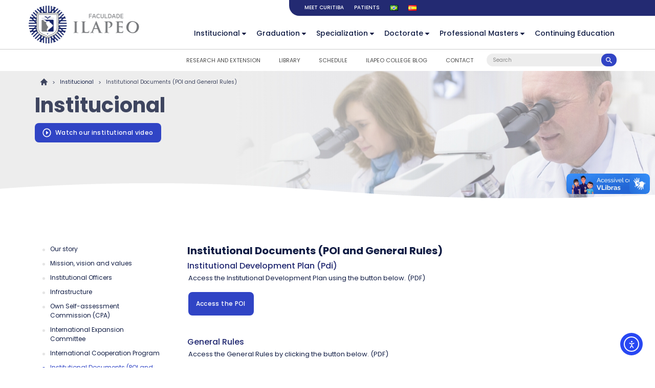

--- FILE ---
content_type: text/html; charset=UTF-8
request_url: https://www.ilapeo.com.br/language/en/institucional-2/institutional-documents/
body_size: 20314
content:
<!--
Template name: Institucional
    -->
 <!DOCTYPE html>
<html lang="pt-br">
<head>
    <meta charset="UTF-8">
    <meta name="viewport" content="width=device-width, initial-scale=1, maximum-scale=1">
    <link rel="icon" href="http://www.ilapeo.com.br/favicon.ico" type="image/x-icon">
	<link rel="shortcut icon" href="http://www.ilapeo.com.br/favicon.ico" type="image/x-icon">  
    <!-- Facebook Pixel Code -->
<script>
  !function(f,b,e,v,n,t,s)
  {if(f.fbq)return;n=f.fbq=function(){n.callMethod?
  n.callMethod.apply(n,arguments):n.queue.push(arguments)};
  if(!f._fbq)f._fbq=n;n.push=n;n.loaded=!0;n.version='2.0';
  n.queue=[];t=b.createElement(e);t.async=!0;
  t.src=v;s=b.getElementsByTagName(e)[0];
  s.parentNode.insertBefore(t,s)}(window, document,'script',
  'https://connect.facebook.net/en_US/fbevents.js');
  fbq('init', '2599228273711429');
  fbq('track', 'PageView');
</script>
<noscript><img height="1" width="1" style="display:none"
  src="https://www.facebook.com/tr?id=2599228273711429&ev=PageView&noscript=1"
/></noscript>
<!-- End Facebook Pixel Code -->  
<!-- RD Station --> 
<script type="text/javascript" async src="https://d335luupugsy2.cloudfront.net/js/loader-scripts/edf2b910-3b7b-478b-861c-c9c0326a61af-loader.js" ></script>
<!-- End RD Station --> 
    <title>
        Institutional Documents (POI and General Rules) | ILAPEO    </title>
        <meta name='robots' content='max-image-preview:large' />
	<style>img:is([sizes="auto" i], [sizes^="auto," i]) { contain-intrinsic-size: 3000px 1500px }</style>
	<link rel="alternate" href="https://www.ilapeo.com.br/institucional/documentos-institucionais/" hreflang="pt" />
<link rel="alternate" href="https://www.ilapeo.com.br/language/en/institucional-2/institutional-documents/" hreflang="en" />
<link rel="alternate" href="https://www.ilapeo.com.br/language/es/institucional-3/institutional-documents/" hreflang="es" />
<link rel='dns-prefetch' href='//vlibras.gov.br' />
<link rel='dns-prefetch' href='//cdn.elementor.com' />
<script type="text/javascript">
/* <![CDATA[ */
window._wpemojiSettings = {"baseUrl":"https:\/\/s.w.org\/images\/core\/emoji\/16.0.1\/72x72\/","ext":".png","svgUrl":"https:\/\/s.w.org\/images\/core\/emoji\/16.0.1\/svg\/","svgExt":".svg","source":{"concatemoji":"https:\/\/www.ilapeo.com.br\/wp-includes\/js\/wp-emoji-release.min.js?ver=6.8.3"}};
/*! This file is auto-generated */
!function(s,n){var o,i,e;function c(e){try{var t={supportTests:e,timestamp:(new Date).valueOf()};sessionStorage.setItem(o,JSON.stringify(t))}catch(e){}}function p(e,t,n){e.clearRect(0,0,e.canvas.width,e.canvas.height),e.fillText(t,0,0);var t=new Uint32Array(e.getImageData(0,0,e.canvas.width,e.canvas.height).data),a=(e.clearRect(0,0,e.canvas.width,e.canvas.height),e.fillText(n,0,0),new Uint32Array(e.getImageData(0,0,e.canvas.width,e.canvas.height).data));return t.every(function(e,t){return e===a[t]})}function u(e,t){e.clearRect(0,0,e.canvas.width,e.canvas.height),e.fillText(t,0,0);for(var n=e.getImageData(16,16,1,1),a=0;a<n.data.length;a++)if(0!==n.data[a])return!1;return!0}function f(e,t,n,a){switch(t){case"flag":return n(e,"\ud83c\udff3\ufe0f\u200d\u26a7\ufe0f","\ud83c\udff3\ufe0f\u200b\u26a7\ufe0f")?!1:!n(e,"\ud83c\udde8\ud83c\uddf6","\ud83c\udde8\u200b\ud83c\uddf6")&&!n(e,"\ud83c\udff4\udb40\udc67\udb40\udc62\udb40\udc65\udb40\udc6e\udb40\udc67\udb40\udc7f","\ud83c\udff4\u200b\udb40\udc67\u200b\udb40\udc62\u200b\udb40\udc65\u200b\udb40\udc6e\u200b\udb40\udc67\u200b\udb40\udc7f");case"emoji":return!a(e,"\ud83e\udedf")}return!1}function g(e,t,n,a){var r="undefined"!=typeof WorkerGlobalScope&&self instanceof WorkerGlobalScope?new OffscreenCanvas(300,150):s.createElement("canvas"),o=r.getContext("2d",{willReadFrequently:!0}),i=(o.textBaseline="top",o.font="600 32px Arial",{});return e.forEach(function(e){i[e]=t(o,e,n,a)}),i}function t(e){var t=s.createElement("script");t.src=e,t.defer=!0,s.head.appendChild(t)}"undefined"!=typeof Promise&&(o="wpEmojiSettingsSupports",i=["flag","emoji"],n.supports={everything:!0,everythingExceptFlag:!0},e=new Promise(function(e){s.addEventListener("DOMContentLoaded",e,{once:!0})}),new Promise(function(t){var n=function(){try{var e=JSON.parse(sessionStorage.getItem(o));if("object"==typeof e&&"number"==typeof e.timestamp&&(new Date).valueOf()<e.timestamp+604800&&"object"==typeof e.supportTests)return e.supportTests}catch(e){}return null}();if(!n){if("undefined"!=typeof Worker&&"undefined"!=typeof OffscreenCanvas&&"undefined"!=typeof URL&&URL.createObjectURL&&"undefined"!=typeof Blob)try{var e="postMessage("+g.toString()+"("+[JSON.stringify(i),f.toString(),p.toString(),u.toString()].join(",")+"));",a=new Blob([e],{type:"text/javascript"}),r=new Worker(URL.createObjectURL(a),{name:"wpTestEmojiSupports"});return void(r.onmessage=function(e){c(n=e.data),r.terminate(),t(n)})}catch(e){}c(n=g(i,f,p,u))}t(n)}).then(function(e){for(var t in e)n.supports[t]=e[t],n.supports.everything=n.supports.everything&&n.supports[t],"flag"!==t&&(n.supports.everythingExceptFlag=n.supports.everythingExceptFlag&&n.supports[t]);n.supports.everythingExceptFlag=n.supports.everythingExceptFlag&&!n.supports.flag,n.DOMReady=!1,n.readyCallback=function(){n.DOMReady=!0}}).then(function(){return e}).then(function(){var e;n.supports.everything||(n.readyCallback(),(e=n.source||{}).concatemoji?t(e.concatemoji):e.wpemoji&&e.twemoji&&(t(e.twemoji),t(e.wpemoji)))}))}((window,document),window._wpemojiSettings);
/* ]]> */
</script>
<style id='wp-emoji-styles-inline-css' type='text/css'>

	img.wp-smiley, img.emoji {
		display: inline !important;
		border: none !important;
		box-shadow: none !important;
		height: 1em !important;
		width: 1em !important;
		margin: 0 0.07em !important;
		vertical-align: -0.1em !important;
		background: none !important;
		padding: 0 !important;
	}
</style>
<link rel='stylesheet' id='wp-block-library-css' href='https://www.ilapeo.com.br/wp-includes/css/dist/block-library/style.min.css?ver=6.8.3' type='text/css' media='all' />
<style id='classic-theme-styles-inline-css' type='text/css'>
/*! This file is auto-generated */
.wp-block-button__link{color:#fff;background-color:#32373c;border-radius:9999px;box-shadow:none;text-decoration:none;padding:calc(.667em + 2px) calc(1.333em + 2px);font-size:1.125em}.wp-block-file__button{background:#32373c;color:#fff;text-decoration:none}
</style>
<style id='a11y-buttons-a11y-button-style-inline-css' type='text/css'>
.wp-block-a11y-buttons-a11y-button{display:inline-block}.wp-block-a11y-buttons-a11y-button a,.wp-block-a11y-buttons-a11y-button button{align-items:center;display:flex;font-size:1em;gap:.5em;padding:.25em .75em}.wp-block-a11y-buttons-a11y-button a svg,.wp-block-a11y-buttons-a11y-button button svg{box-sizing:content-box;display:block;padding:.25em 0}.wp-block-a11y-buttons-a11y-button a:not(.has-background),.wp-block-a11y-buttons-a11y-button button:not(.has-background){background:transparent}.wp-block-a11y-buttons-a11y-button a:not(.has-text-color),.wp-block-a11y-buttons-a11y-button button:not(.has-text-color){color:currentcolor}.wp-block-a11y-buttons-a11y-button a:not(.has-border-color),.wp-block-a11y-buttons-a11y-button button:not(.has-border-color){border:0 solid transparent}.wp-block-a11y-buttons-a11y-button a.components-button .block-editor-rich-text__editable,.wp-block-a11y-buttons-a11y-button button.components-button .block-editor-rich-text__editable{cursor:text}.wp-block-a11y-buttons-a11y-button a:not(.components-button),.wp-block-a11y-buttons-a11y-button button:not(.components-button){cursor:pointer}

</style>
<style id='a11y-buttons-a11y-buttons-style-inline-css' type='text/css'>
.wp-block-a11y-buttons-a11y-buttons{margin-left:0;padding-left:0;padding-right:0;text-indent:0}.wp-block-a11y-buttons-a11y-buttons.aligncenter{display:flex;justify-content:center}.wp-block-a11y-buttons-a11y-buttons.alignright{justify-content:flex-end}

</style>
<link rel='stylesheet' id='helpie-faq-bundle-styles-css' href='https://www.ilapeo.com.br/wp-content/plugins/helpie-faq/assets/bundles/main.app.css?ver=1.38' type='text/css' media='all' />
<style id='global-styles-inline-css' type='text/css'>
:root{--wp--preset--aspect-ratio--square: 1;--wp--preset--aspect-ratio--4-3: 4/3;--wp--preset--aspect-ratio--3-4: 3/4;--wp--preset--aspect-ratio--3-2: 3/2;--wp--preset--aspect-ratio--2-3: 2/3;--wp--preset--aspect-ratio--16-9: 16/9;--wp--preset--aspect-ratio--9-16: 9/16;--wp--preset--color--black: #000000;--wp--preset--color--cyan-bluish-gray: #abb8c3;--wp--preset--color--white: #ffffff;--wp--preset--color--pale-pink: #f78da7;--wp--preset--color--vivid-red: #cf2e2e;--wp--preset--color--luminous-vivid-orange: #ff6900;--wp--preset--color--luminous-vivid-amber: #fcb900;--wp--preset--color--light-green-cyan: #7bdcb5;--wp--preset--color--vivid-green-cyan: #00d084;--wp--preset--color--pale-cyan-blue: #8ed1fc;--wp--preset--color--vivid-cyan-blue: #0693e3;--wp--preset--color--vivid-purple: #9b51e0;--wp--preset--gradient--vivid-cyan-blue-to-vivid-purple: linear-gradient(135deg,rgba(6,147,227,1) 0%,rgb(155,81,224) 100%);--wp--preset--gradient--light-green-cyan-to-vivid-green-cyan: linear-gradient(135deg,rgb(122,220,180) 0%,rgb(0,208,130) 100%);--wp--preset--gradient--luminous-vivid-amber-to-luminous-vivid-orange: linear-gradient(135deg,rgba(252,185,0,1) 0%,rgba(255,105,0,1) 100%);--wp--preset--gradient--luminous-vivid-orange-to-vivid-red: linear-gradient(135deg,rgba(255,105,0,1) 0%,rgb(207,46,46) 100%);--wp--preset--gradient--very-light-gray-to-cyan-bluish-gray: linear-gradient(135deg,rgb(238,238,238) 0%,rgb(169,184,195) 100%);--wp--preset--gradient--cool-to-warm-spectrum: linear-gradient(135deg,rgb(74,234,220) 0%,rgb(151,120,209) 20%,rgb(207,42,186) 40%,rgb(238,44,130) 60%,rgb(251,105,98) 80%,rgb(254,248,76) 100%);--wp--preset--gradient--blush-light-purple: linear-gradient(135deg,rgb(255,206,236) 0%,rgb(152,150,240) 100%);--wp--preset--gradient--blush-bordeaux: linear-gradient(135deg,rgb(254,205,165) 0%,rgb(254,45,45) 50%,rgb(107,0,62) 100%);--wp--preset--gradient--luminous-dusk: linear-gradient(135deg,rgb(255,203,112) 0%,rgb(199,81,192) 50%,rgb(65,88,208) 100%);--wp--preset--gradient--pale-ocean: linear-gradient(135deg,rgb(255,245,203) 0%,rgb(182,227,212) 50%,rgb(51,167,181) 100%);--wp--preset--gradient--electric-grass: linear-gradient(135deg,rgb(202,248,128) 0%,rgb(113,206,126) 100%);--wp--preset--gradient--midnight: linear-gradient(135deg,rgb(2,3,129) 0%,rgb(40,116,252) 100%);--wp--preset--font-size--small: 13px;--wp--preset--font-size--medium: 20px;--wp--preset--font-size--large: 36px;--wp--preset--font-size--x-large: 42px;--wp--preset--spacing--20: 0.44rem;--wp--preset--spacing--30: 0.67rem;--wp--preset--spacing--40: 1rem;--wp--preset--spacing--50: 1.5rem;--wp--preset--spacing--60: 2.25rem;--wp--preset--spacing--70: 3.38rem;--wp--preset--spacing--80: 5.06rem;--wp--preset--shadow--natural: 6px 6px 9px rgba(0, 0, 0, 0.2);--wp--preset--shadow--deep: 12px 12px 50px rgba(0, 0, 0, 0.4);--wp--preset--shadow--sharp: 6px 6px 0px rgba(0, 0, 0, 0.2);--wp--preset--shadow--outlined: 6px 6px 0px -3px rgba(255, 255, 255, 1), 6px 6px rgba(0, 0, 0, 1);--wp--preset--shadow--crisp: 6px 6px 0px rgba(0, 0, 0, 1);}:where(.is-layout-flex){gap: 0.5em;}:where(.is-layout-grid){gap: 0.5em;}body .is-layout-flex{display: flex;}.is-layout-flex{flex-wrap: wrap;align-items: center;}.is-layout-flex > :is(*, div){margin: 0;}body .is-layout-grid{display: grid;}.is-layout-grid > :is(*, div){margin: 0;}:where(.wp-block-columns.is-layout-flex){gap: 2em;}:where(.wp-block-columns.is-layout-grid){gap: 2em;}:where(.wp-block-post-template.is-layout-flex){gap: 1.25em;}:where(.wp-block-post-template.is-layout-grid){gap: 1.25em;}.has-black-color{color: var(--wp--preset--color--black) !important;}.has-cyan-bluish-gray-color{color: var(--wp--preset--color--cyan-bluish-gray) !important;}.has-white-color{color: var(--wp--preset--color--white) !important;}.has-pale-pink-color{color: var(--wp--preset--color--pale-pink) !important;}.has-vivid-red-color{color: var(--wp--preset--color--vivid-red) !important;}.has-luminous-vivid-orange-color{color: var(--wp--preset--color--luminous-vivid-orange) !important;}.has-luminous-vivid-amber-color{color: var(--wp--preset--color--luminous-vivid-amber) !important;}.has-light-green-cyan-color{color: var(--wp--preset--color--light-green-cyan) !important;}.has-vivid-green-cyan-color{color: var(--wp--preset--color--vivid-green-cyan) !important;}.has-pale-cyan-blue-color{color: var(--wp--preset--color--pale-cyan-blue) !important;}.has-vivid-cyan-blue-color{color: var(--wp--preset--color--vivid-cyan-blue) !important;}.has-vivid-purple-color{color: var(--wp--preset--color--vivid-purple) !important;}.has-black-background-color{background-color: var(--wp--preset--color--black) !important;}.has-cyan-bluish-gray-background-color{background-color: var(--wp--preset--color--cyan-bluish-gray) !important;}.has-white-background-color{background-color: var(--wp--preset--color--white) !important;}.has-pale-pink-background-color{background-color: var(--wp--preset--color--pale-pink) !important;}.has-vivid-red-background-color{background-color: var(--wp--preset--color--vivid-red) !important;}.has-luminous-vivid-orange-background-color{background-color: var(--wp--preset--color--luminous-vivid-orange) !important;}.has-luminous-vivid-amber-background-color{background-color: var(--wp--preset--color--luminous-vivid-amber) !important;}.has-light-green-cyan-background-color{background-color: var(--wp--preset--color--light-green-cyan) !important;}.has-vivid-green-cyan-background-color{background-color: var(--wp--preset--color--vivid-green-cyan) !important;}.has-pale-cyan-blue-background-color{background-color: var(--wp--preset--color--pale-cyan-blue) !important;}.has-vivid-cyan-blue-background-color{background-color: var(--wp--preset--color--vivid-cyan-blue) !important;}.has-vivid-purple-background-color{background-color: var(--wp--preset--color--vivid-purple) !important;}.has-black-border-color{border-color: var(--wp--preset--color--black) !important;}.has-cyan-bluish-gray-border-color{border-color: var(--wp--preset--color--cyan-bluish-gray) !important;}.has-white-border-color{border-color: var(--wp--preset--color--white) !important;}.has-pale-pink-border-color{border-color: var(--wp--preset--color--pale-pink) !important;}.has-vivid-red-border-color{border-color: var(--wp--preset--color--vivid-red) !important;}.has-luminous-vivid-orange-border-color{border-color: var(--wp--preset--color--luminous-vivid-orange) !important;}.has-luminous-vivid-amber-border-color{border-color: var(--wp--preset--color--luminous-vivid-amber) !important;}.has-light-green-cyan-border-color{border-color: var(--wp--preset--color--light-green-cyan) !important;}.has-vivid-green-cyan-border-color{border-color: var(--wp--preset--color--vivid-green-cyan) !important;}.has-pale-cyan-blue-border-color{border-color: var(--wp--preset--color--pale-cyan-blue) !important;}.has-vivid-cyan-blue-border-color{border-color: var(--wp--preset--color--vivid-cyan-blue) !important;}.has-vivid-purple-border-color{border-color: var(--wp--preset--color--vivid-purple) !important;}.has-vivid-cyan-blue-to-vivid-purple-gradient-background{background: var(--wp--preset--gradient--vivid-cyan-blue-to-vivid-purple) !important;}.has-light-green-cyan-to-vivid-green-cyan-gradient-background{background: var(--wp--preset--gradient--light-green-cyan-to-vivid-green-cyan) !important;}.has-luminous-vivid-amber-to-luminous-vivid-orange-gradient-background{background: var(--wp--preset--gradient--luminous-vivid-amber-to-luminous-vivid-orange) !important;}.has-luminous-vivid-orange-to-vivid-red-gradient-background{background: var(--wp--preset--gradient--luminous-vivid-orange-to-vivid-red) !important;}.has-very-light-gray-to-cyan-bluish-gray-gradient-background{background: var(--wp--preset--gradient--very-light-gray-to-cyan-bluish-gray) !important;}.has-cool-to-warm-spectrum-gradient-background{background: var(--wp--preset--gradient--cool-to-warm-spectrum) !important;}.has-blush-light-purple-gradient-background{background: var(--wp--preset--gradient--blush-light-purple) !important;}.has-blush-bordeaux-gradient-background{background: var(--wp--preset--gradient--blush-bordeaux) !important;}.has-luminous-dusk-gradient-background{background: var(--wp--preset--gradient--luminous-dusk) !important;}.has-pale-ocean-gradient-background{background: var(--wp--preset--gradient--pale-ocean) !important;}.has-electric-grass-gradient-background{background: var(--wp--preset--gradient--electric-grass) !important;}.has-midnight-gradient-background{background: var(--wp--preset--gradient--midnight) !important;}.has-small-font-size{font-size: var(--wp--preset--font-size--small) !important;}.has-medium-font-size{font-size: var(--wp--preset--font-size--medium) !important;}.has-large-font-size{font-size: var(--wp--preset--font-size--large) !important;}.has-x-large-font-size{font-size: var(--wp--preset--font-size--x-large) !important;}
:where(.wp-block-post-template.is-layout-flex){gap: 1.25em;}:where(.wp-block-post-template.is-layout-grid){gap: 1.25em;}
:where(.wp-block-columns.is-layout-flex){gap: 2em;}:where(.wp-block-columns.is-layout-grid){gap: 2em;}
:root :where(.wp-block-pullquote){font-size: 1.5em;line-height: 1.6;}
</style>
<link rel='stylesheet' id='contact-form-7-css' href='https://www.ilapeo.com.br/wp-content/plugins/contact-form-7/includes/css/styles.css?ver=6.1.1' type='text/css' media='all' />
<link rel='stylesheet' id='cstmsrch_stylesheet-css' href='https://www.ilapeo.com.br/wp-content/plugins/custom-search-plugin/css/style.css?ver=1.51' type='text/css' media='all' />
<link rel='stylesheet' id='wp-video-popup-css' href='https://www.ilapeo.com.br/wp-content/plugins/responsive-youtube-vimeo-popup/assets/css/wp-video-popup.css?ver=2.10.2' type='text/css' media='all' />
<link rel='stylesheet' id='wp-faq-public-style-css' href='https://www.ilapeo.com.br/wp-content/plugins/sp-faq/assets/css/wp-faq-public.css?ver=3.9.3' type='text/css' media='all' />
<link rel='stylesheet' id='ivory-search-styles-css' href='https://www.ilapeo.com.br/wp-content/plugins/add-search-to-menu/public/css/ivory-search.min.css?ver=5.5.11' type='text/css' media='all' />
<link rel='stylesheet' id='ea11y-widget-fonts-css' href='https://www.ilapeo.com.br/wp-content/plugins/pojo-accessibility/assets/build/fonts.css?ver=3.7.0' type='text/css' media='all' />
<link rel='stylesheet' id='ea11y-skip-link-css' href='https://www.ilapeo.com.br/wp-content/plugins/pojo-accessibility/assets/build/skip-link.css?ver=3.7.0' type='text/css' media='all' />
<link rel='stylesheet' id='tablepress-default-css' href='https://www.ilapeo.com.br/wp-content/plugins/tablepress/css/build/default.css?ver=3.2.1' type='text/css' media='all' />
<link rel='stylesheet' id='cf7cf-style-css' href='https://www.ilapeo.com.br/wp-content/plugins/cf7-conditional-fields/style.css?ver=2.6.3' type='text/css' media='all' />
<link rel='stylesheet' id='bws-custom-style-css' href='https://www.ilapeo.com.br/wp-content/uploads/bws-custom-code/bws-custom-code.css?ver=2.4.2' type='text/css' media='all' />
<script type="text/javascript" src="https://www.ilapeo.com.br/wp-includes/js/jquery/jquery.min.js?ver=3.7.1" id="jquery-core-js"></script>
<script type="text/javascript" src="https://www.ilapeo.com.br/wp-includes/js/jquery/jquery-migrate.min.js?ver=3.4.1" id="jquery-migrate-js"></script>
<script type="text/javascript" src="https://vlibras.gov.br/app/vlibras-plugin.js?ver=1.0" id="vlibrasjs-js"></script>
<script type="text/javascript" id="vlibrasjs-js-after">
/* <![CDATA[ */
try{vlibrasjs.load({ async: true });}catch(e){}
/* ]]> */
</script>
<script type="text/javascript" src="https://www.ilapeo.com.br/wp-content/uploads/bws-custom-code/bws-custom-code.js?ver=2.4.2" id="bws-custom-style-js"></script>
<link rel="https://api.w.org/" href="https://www.ilapeo.com.br/wp-json/" /><link rel="alternate" title="JSON" type="application/json" href="https://www.ilapeo.com.br/wp-json/wp/v2/pages/646" /><link rel="EditURI" type="application/rsd+xml" title="RSD" href="https://www.ilapeo.com.br/xmlrpc.php?rsd" />
<meta name="generator" content="WordPress 6.8.3" />
<link rel="canonical" href="https://www.ilapeo.com.br/language/en/institucional-2/institutional-documents/" />
<link rel='shortlink' href='https://www.ilapeo.com.br/?p=646' />
<link rel="alternate" title="oEmbed (JSON)" type="application/json+oembed" href="https://www.ilapeo.com.br/wp-json/oembed/1.0/embed?url=https%3A%2F%2Fwww.ilapeo.com.br%2Flanguage%2Fen%2Finstitucional-2%2Finstitutional-documents%2F" />
<link rel="alternate" title="oEmbed (XML)" type="text/xml+oembed" href="https://www.ilapeo.com.br/wp-json/oembed/1.0/embed?url=https%3A%2F%2Fwww.ilapeo.com.br%2Flanguage%2Fen%2Finstitucional-2%2Finstitutional-documents%2F&#038;format=xml" />
<style type="text/css">
			.aiovg-player {
				display: block;
				position: relative;
				padding-bottom: 56.25%;
				width: 100%;
				height: 0;	
				overflow: hidden;
			}
			
			.aiovg-player iframe,
			.aiovg-player .video-js,
			.aiovg-player .plyr {
				--plyr-color-main: #00b2ff;
				position: absolute;
				inset: 0;	
				margin: 0;
				padding: 0;
				width: 100%;
				height: 100%;
			}
		</style><style type="text/css">.helpie-faq.accordions .helpie-mark{background-color:#ff0!important}.helpie-faq.accordions .helpie-mark{color:#000!important}.helpie-faq.accordions.custom-styles .accordion .accordion__item .accordion__header{padding-top:15px;padding-right:15px;padding-bottom:15px;padding-left:15px;}.helpie-faq.accordions.custom-styles .accordion .accordion__item .accordion__body{padding-top:15px;padding-right:15px;padding-bottom:0px;padding-left:15px;}.helpie-faq.accordions.custom-styles .accordion .accordion__item{border-top-width:0px;border-right-width:0px;border-bottom-width:1px;border-left-width:0px;border-color:#44596B;border-style:solid;}.helpie-faq.custom-styles .accordion .accordion__item{margin-top:0px;margin-right:0px;margin-bottom:0px;margin-left:0px;}.helpie-faq.custom-styles .accordion__item .accordion__header .accordion__toggle .accordion__toggle-icons{color:#44596B!important}.helpie-faq.custom-styles .accordion__header:after,.helpie-faq.custom-styles .accordion__header:before{background-color:#44596B!important}.helpie-faq-form__toggle{padding-top:15px!important;padding-right:15px!important;padding-bottom:15px!important;padding-left:15px!important;}.helpie-faq-form__submit{padding-top:15px!important;padding-right:15px!important;padding-bottom:15px!important;padding-left:15px!important;}</style>    <link href="https://cdn.jsdelivr.net/npm/bootstrap@5.0.2/dist/css/bootstrap.min.css" rel="stylesheet" integrity="sha384-EVSTQN3/azprG1Anm3QDgpJLIm9Nao0Yz1ztcQTwFspd3yD65VohhpuuCOmLASjC" crossorigin="anonymous">

    <link href="https://www.ilapeo.com.br/wp-content/themes/tema/style.css" rel="stylesheet"> 
   
</head>

<body id="top">
    <div class="all">
    <div id="m-response">
        <div class="flex">
            <div class="fechar flex-v" onClick="javascript:void(0);">
⟵          
            </div>

            <ul class="firstNav">
                <li id="menu-item-773" class="menu-item menu-item-type-post_type menu-item-object-page current-page-ancestor menu-item-773"><a href="https://www.ilapeo.com.br/language/en/institucional-2/">Institucional</a></li>
<li id="menu-item-774" class="menu-item menu-item-type-post_type menu-item-object-page menu-item-774"><a href="https://www.ilapeo.com.br/language/en/?page_id=656">University Graduation</a></li>
<li id="menu-item-775" class="menu-item menu-item-type-post_type menu-item-object-page menu-item-775"><a href="https://www.ilapeo.com.br/language/en/?page_id=675">Specialization</a></li>
<li id="menu-item-777" class="menu-item menu-item-type-post_type menu-item-object-page menu-item-777"><a href="https://www.ilapeo.com.br/language/en/?page_id=692">Professional Masters</a></li>
<li id="menu-item-776" class="menu-item menu-item-type-post_type menu-item-object-page menu-item-776"><a href="https://www.ilapeo.com.br/language/en/?page_id=682">Doctorate</a></li>
<li id="menu-item-778" class="menu-item menu-item-type-post_type menu-item-object-page menu-item-778"><a href="https://www.ilapeo.com.br/language/en/?page_id=696">Continuing Education</a></li>
<li id="menu-item-779" class="menu-item menu-item-type-post_type menu-item-object-page menu-item-779"><a href="https://www.ilapeo.com.br/language/en/library/ilapeo-newspaper/">Ilapeo Newspaper</a></li>
<li id="menu-item-780" class="menu-item menu-item-type-post_type menu-item-object-page menu-item-780"><a href="https://www.ilapeo.com.br/language/en/meet-curitiba/">Meet Curitiba</a></li>
<li id="menu-item-781" class="menu-item menu-item-type-post_type menu-item-object-page menu-item-781"><a href="https://www.ilapeo.com.br/language/en/patients/">Patients</a></li>
<li id="menu-item-782" class="menu-item menu-item-type-post_type menu-item-object-page menu-item-782"><a href="https://www.ilapeo.com.br/language/en/research-and-extension/">Research and Extension</a></li>
<li id="menu-item-783" class="menu-item menu-item-type-post_type menu-item-object-page menu-item-783"><a href="https://www.ilapeo.com.br/language/en/library/">Library</a></li>
<li id="menu-item-784" class="menu-item menu-item-type-post_type menu-item-object-page menu-item-784"><a href="https://www.ilapeo.com.br/language/en/schedule/">Schedule</a></li>
<li id="menu-item-785" class="menu-item menu-item-type-post_type menu-item-object-page menu-item-785"><a href="https://www.ilapeo.com.br/language/en/careers/">Careers</a></li>
            </ul>
        </div>
    </div>
    <header >
        <div id="btn-call" onClick="javascript:void(0);">
<div class="hamburguer">
  <div class="bar1"></div>
  <div class="bar2"></div>
  <div class="bar3"></div>
</div>    
</div>
<nav class="menu-azul">
          <ul class="flex-h">
              <li id="menu-item-626" class="menu-item menu-item-type-post_type menu-item-object-page menu-item-626"><a href="https://www.ilapeo.com.br/language/en/meet-curitiba/">Meet Curitiba</a></li>
<li id="menu-item-632" class="menu-item menu-item-type-post_type menu-item-object-page menu-item-632"><a href="https://www.ilapeo.com.br/language/en/patients/">Patients</a></li>
<li id="menu-item-629-pt" class="lang-item lang-item-22 lang-item-pt lang-item-first menu-item menu-item-type-custom menu-item-object-custom menu-item-629-pt"><a href="https://www.ilapeo.com.br/institucional/documentos-institucionais/" hreflang="pt-BR" lang="pt-BR"><img src="[data-uri]" alt="Português" width="16" height="11" style="width: 16px; height: 11px;" /></a></li>
<li id="menu-item-629-es" class="lang-item lang-item-29 lang-item-es menu-item menu-item-type-custom menu-item-object-custom menu-item-629-es"><a href="https://www.ilapeo.com.br/language/es/institucional-3/institutional-documents/" hreflang="es-ES" lang="es-ES"><img src="[data-uri]" alt="Español" width="16" height="11" style="width: 16px; height: 11px;" /></a></li>

          </ul>
      </nav>

      <div class="row flex flex-h">
            <div class="logo">
                <a href="https://www.ilapeo.com.br/" title="Home">
   
                    <img src="https://www.ilapeo.com.br/wp-content/themes/tema/img/logo.png" onerror="this.onerror=null; this.src='https://www.ilapeo.com.br/wp-content/themes/tema/img/logo.png'" alt="ILAPEO" title="ILAPEO" width="220" height="80">
     </a>          
            </div>
            <nav class="menu-principal">
                <ul class="flex-h">
                    <li id="menu-item-657" class="menu-item menu-item-type-post_type menu-item-object-page current-page-ancestor menu-item-has-children menu-item-657"><a href="https://www.ilapeo.com.br/language/en/institucional-2/">Institucional</a>
<ul class="sub-menu">
	<li id="menu-item-658" class="menu-item menu-item-type-post_type menu-item-object-page menu-item-658"><a href="https://www.ilapeo.com.br/language/en/institucional-2/our-story/">Our story</a></li>
	<li id="menu-item-659" class="menu-item menu-item-type-post_type menu-item-object-page menu-item-659"><a href="https://www.ilapeo.com.br/language/en/institucional-2/mission-vision-and-values/">Mission, vision and values</a></li>
	<li id="menu-item-660" class="menu-item menu-item-type-post_type menu-item-object-page menu-item-660"><a href="https://www.ilapeo.com.br/language/en/institucional-2/institutional-officers/">Institutional Officers</a></li>
	<li id="menu-item-661" class="menu-item menu-item-type-post_type menu-item-object-page menu-item-661"><a href="https://www.ilapeo.com.br/language/en/institucional-2/infrastructure/">Infrastructure</a></li>
	<li id="menu-item-662" class="menu-item menu-item-type-post_type menu-item-object-page menu-item-662"><a href="https://www.ilapeo.com.br/language/en/institucional-2/own-self-assessment-commission-cpa/">Own Self-assessment Commission (CPA)</a></li>
	<li id="menu-item-663" class="menu-item menu-item-type-post_type menu-item-object-page menu-item-663"><a href="https://www.ilapeo.com.br/language/en/institucional-2/international-expansion-committee/">International Expansion Committee</a></li>
	<li id="menu-item-664" class="menu-item menu-item-type-post_type menu-item-object-page menu-item-664"><a href="https://www.ilapeo.com.br/language/en/institucional-2/international-cooperation-program/">International Cooperation Program</a></li>
	<li id="menu-item-666" class="menu-item menu-item-type-post_type menu-item-object-page menu-item-666"><a href="https://www.ilapeo.com.br/language/en/institucional-2/academic-clerk/">Academic Clerk</a></li>
	<li id="menu-item-667" class="menu-item menu-item-type-post_type menu-item-object-page menu-item-667"><a href="https://www.ilapeo.com.br/language/en/institucional-2/psychopedagogical-monitoring-program-pap/">Psychopedagogical Monitoring Program (PAP)</a></li>
	<li id="menu-item-668" class="menu-item menu-item-type-post_type menu-item-object-page menu-item-668"><a href="https://www.ilapeo.com.br/language/en/institucional-2/ethics-and-research-committee/">Ethics And Research Committee</a></li>
	<li id="menu-item-670" class="menu-item menu-item-type-post_type menu-item-object-page menu-item-670"><a href="https://www.ilapeo.com.br/language/en/institucional-2/alumni-portal/">Alumni Portal</a></li>
	<li id="menu-item-671" class="menu-item menu-item-type-post_type menu-item-object-page menu-item-671"><a href="https://www.ilapeo.com.br/language/en/institucional-2/internal-affairs/">Internal Affairs</a></li>
</ul>
</li>
<li id="menu-item-665" class="menu-item menu-item-type-post_type menu-item-object-page menu-item-has-children menu-item-665"><a href="https://www.ilapeo.com.br/language/en/?page_id=656">Graduation</a>
<ul class="sub-menu">
	<li id="menu-item-683" class="menu-item menu-item-type-post_type menu-item-object-page menu-item-683"><a href="https://www.ilapeo.com.br/language/en/?page_id=672">Radiology Technology</a></li>
</ul>
</li>
<li id="menu-item-684" class="menu-item menu-item-type-post_type menu-item-object-page menu-item-has-children menu-item-684"><a href="https://www.ilapeo.com.br/language/en/?page_id=675">Specialization</a>
<ul class="sub-menu">
	<li id="menu-item-685" class="menu-item menu-item-type-post_type menu-item-object-page menu-item-685"><a href="https://www.ilapeo.com.br/language/en/?page_id=676">Dentistry</a></li>
	<li id="menu-item-686" class="menu-item menu-item-type-post_type menu-item-object-page menu-item-686"><a href="https://www.ilapeo.com.br/language/en/?page_id=677">Implantology</a></li>
	<li id="menu-item-687" class="menu-item menu-item-type-post_type menu-item-object-page menu-item-687"><a href="https://www.ilapeo.com.br/language/en/?page_id=678">Stomatology</a></li>
	<li id="menu-item-688" class="menu-item menu-item-type-post_type menu-item-object-page menu-item-688"><a href="https://www.ilapeo.com.br/language/en/?page_id=679">Orthodontics</a></li>
	<li id="menu-item-689" class="menu-item menu-item-type-post_type menu-item-object-page menu-item-689"><a href="https://www.ilapeo.com.br/language/en/?page_id=680">Dental Prosthesis</a></li>
</ul>
</li>
<li id="menu-item-690" class="menu-item menu-item-type-post_type menu-item-object-page menu-item-has-children menu-item-690"><a href="https://www.ilapeo.com.br/language/en/?page_id=682">Doctorate</a>
<ul class="sub-menu">
	<li id="menu-item-741" class="menu-item menu-item-type-post_type menu-item-object-page menu-item-741"><a href="https://www.ilapeo.com.br/language/en/?page_id=691">Dentistry</a></li>
</ul>
</li>
<li id="menu-item-742" class="menu-item menu-item-type-post_type menu-item-object-page menu-item-has-children menu-item-742"><a href="https://www.ilapeo.com.br/language/en/?page_id=692">Professional Masters</a>
<ul class="sub-menu">
	<li id="menu-item-743" class="menu-item menu-item-type-post_type menu-item-object-page menu-item-743"><a href="https://www.ilapeo.com.br/language/en/?page_id=693">Implantology</a></li>
	<li id="menu-item-744" class="menu-item menu-item-type-post_type menu-item-object-page menu-item-744"><a href="https://www.ilapeo.com.br/language/en/?page_id=694">Orthodontics</a></li>
</ul>
</li>
<li id="menu-item-745" class="menu-item menu-item-type-post_type menu-item-object-page menu-item-745"><a href="https://www.ilapeo.com.br/language/en/?page_id=696">Continuing Education</a></li>

                </ul>
            </nav>            
        </div>
        <div class="menu-auxiliar">
            <div class="row">
        <nav>
          <ul class="flex-h">
                    <li id="menu-item-746" class="menu-item menu-item-type-post_type menu-item-object-page menu-item-746"><a href="https://www.ilapeo.com.br/language/en/research-and-extension/">Research and Extension</a></li>
<li id="menu-item-747" class="menu-item menu-item-type-post_type menu-item-object-page menu-item-747"><a href="https://www.ilapeo.com.br/language/en/library/">Library</a></li>
<li id="menu-item-748" class="menu-item menu-item-type-post_type menu-item-object-page menu-item-748"><a href="https://www.ilapeo.com.br/language/en/schedule/">Schedule</a></li>
<li id="menu-item-749" class="menu-item menu-item-type-post_type menu-item-object-page menu-item-749"><a href="https://www.ilapeo.com.br/language/en/ilapeo-college-blog/">Ilapeo College Blog</a></li>
<li id="menu-item-750" class="menu-item menu-item-type-post_type menu-item-object-page menu-item-750"><a href="https://www.ilapeo.com.br/language/en/contact/">Contact</a></li>
              <li>
               <div class="box-busca">
    <form method="get" id="search" action="https://www.ilapeo.com.br/language/en">
        <input id="s" type="text" name="s" value="" placeholder="Search"/>        
        <input id="searchsubmit" type="submit" value="&nbsp;"/>
    </form>
</div>
              </li>
                </ul>
           
            </nav>
                
          </div>
        </div>
    </header> <!-- video modal -->
<section class="video-modal">

    <!-- Modal Content Wrapper -->
    <div 
         id="video-modal-content" class="video-modal-content"
     >
      
       <!-- iframe -->
       <iframe 
          id="youtube" 
          width="100%" 
          height="100%" 
          frameborder="0" 
          allow="autoplay" 
          allowfullscreen 
          src=
        ></iframe>

        <a 
        	href="#" 
        	class="close-video-modal" 
        >
        	<!-- X close video icon -->
          <svg 
            version="1.1" 
            xmlns="http://www.w3.org/2000/svg" 
            xmlns:xlink="http://www.w3.org/1999/xlink"
            x="0"
            y="0"
            viewBox="0 0 32 32" 
            style="enable-background:new 0 0 32 32;" 
            xml:space="preserve" 
            width="24" 
            height="24" 
          >

            <g id="icon-x-close">
                <path fill="#ffffff" d="M30.3448276,31.4576271 C29.9059965,31.4572473 29.4852797,31.2855701 29.1751724,30.980339 L0.485517241,2.77694915 C-0.122171278,2.13584324 -0.104240278,1.13679247 0.52607603,0.517159487 C1.15639234,-0.102473494 2.17266813,-0.120100579 2.82482759,0.477288136 L31.5144828,28.680678 C31.9872448,29.1460053 32.1285698,29.8453523 31.8726333,30.4529866 C31.6166968,31.0606209 31.0138299,31.4570487 30.3448276,31.4576271 Z" id="Shape"></path>
                <path fill="#ffffff" d="M1.65517241,31.4576271 C0.986170142,31.4570487 0.383303157,31.0606209 0.127366673,30.4529866 C-0.12856981,29.8453523 0.0127551942,29.1460053 0.485517241,28.680678 L29.1751724,0.477288136 C29.8273319,-0.120100579 30.8436077,-0.102473494 31.473924,0.517159487 C32.1042403,1.13679247 32.1221713,2.13584324 31.5144828,2.77694915 L2.82482759,30.980339 C2.51472031,31.2855701 2.09400353,31.4572473 1.65517241,31.4576271 Z" id="Shape"></path>
            </g>

          </svg>
        </a>

    </div><!-- end modal content wrapper -->


    <!-- clickable overlay element -->
    <div class="overlay"></div>


</section>
<!-- end video modal -->    
        <div class="overlay"></div>
<section id="institucional" class="page page-646">
    <div class="cabecalho" style="background-image: url(https://www.ilapeo.com.br/wp-content/uploads/2020/07/ilapeo-institucional.jpg);">       
        <div class="row">
            <div class="large-16 columns">
                <div class="info">
                     <div id="path">
    <div class="row">
        <div class="large-16 columns">
            <ul id="breadcrumbs" class="breadcrumbs"><li class="item-home"><a class="bread-link bread-home" href="https://www.ilapeo.com.br/language/en" title="&nbsp;">&nbsp;</a></li><li class="separator separator-home"> &gt; </li><li class="item-parent item-parent-634"><a class="bread-parent bread-parent-634" href="https://www.ilapeo.com.br/language/en/institucional-2/" title="Institucional">Institucional</a></li><li class="separator separator-634"> &gt; </li><li class="item-current item-646"><span title="Institutional Documents (POI and General Rules)"> Institutional Documents (POI and General Rules)</span></li></ul>        </div>
    </div>
</div>         <h1>Institucional</h1>
         <p class="resumo"></p>
                    <p><a href="https://www.youtube.com/watch?v=9iRjzLoerVw" 
      data-youtube-id="9iRjzLoerVw" class="botao botao-video">Watch our institutional video</a></p>
            </div>
                </div>
        </div>
        <div class="ondulacaoTop"></div>
    </div> 
<div class="conteudo">
    <div class="row respiro-med">
        <div class="large-4 columns">
            <div class="submenu">
                <ul class="ulReset ">
                             <li><a href="https://www.ilapeo.com.br/language/en/institucional-2/our-story/">Our story</a></li>
                                  <li><a href="https://www.ilapeo.com.br/language/en/institucional-2/mission-vision-and-values/">Mission, vision and values</a></li>
                                  <li><a href="https://www.ilapeo.com.br/language/en/institucional-2/institutional-officers/">Institutional Officers</a></li>
                                  <li><a href="https://www.ilapeo.com.br/language/en/institucional-2/infrastructure/">Infrastructure</a></li>
                                  <li><a href="https://www.ilapeo.com.br/language/en/institucional-2/own-self-assessment-commission-cpa/">Own Self-assessment Commission (CPA)</a></li>
                                  <li><a href="https://www.ilapeo.com.br/language/en/institucional-2/international-expansion-committee/">International Expansion Committee</a></li>
                                  <li><a href="https://www.ilapeo.com.br/language/en/institucional-2/international-cooperation-program/">International Cooperation Program</a></li>
                                  <li class="current-menu-item"><a href="https://www.ilapeo.com.br/language/en/institucional-2/institutional-documents/">Institutional Documents (POI and General Rules)</a></li>
                                  <li><a href="https://www.ilapeo.com.br/language/en/institucional-2/academic-clerk/">Academic Clerk</a></li>
                                  <li><a href="https://www.ilapeo.com.br/language/en/institucional-2/psychopedagogical-monitoring-program-pap/">Psychopedagogical Monitoring Program (PAP)</a></li>
                                  <li><a href="https://www.ilapeo.com.br/language/en/institucional-2/ethics-and-research-committee/">Ethics And Research Committee</a></li>
                                  <li><a href="https://www.ilapeo.com.br/language/en/institucional-2/alumni-portal/">Alumni Portal</a></li>
                                  <li><a href="https://www.ilapeo.com.br/language/en/institucional-2/internal-affairs/">Internal Affairs</a></li>
                                      </ul>
            </div>
        </div>
                <div class="large-12 columns">
            <article>
                                <h2>Institutional Documents (POI and General Rules)</h2>
                <h3>Institutional Development Plan (Pdi)</h3>
<p>Access the Institutional Development Plan using the button below. (PDF)</p>
<p><a class="botao" href="http://mainframe.kinghost.net/ilapeo/wp-content/uploads/2020/10/pdi_2016-2020_site.pdf" target="_blank" rel="noopener noreferrer">Access the POI</a></p>
<h3>General Rules</h3>
<p>Access the General Rules by clicking the button below. (PDF)</p>
<p><a class="botao" href="http://mainframe.kinghost.net/ilapeo/wp-content/uploads/2020/10/regimento_geral.pdf" target="_blank" rel="noopener noreferrer">Access the regiment</a></p>
                                                  
            </article>
        </div>
    </div>
    </div>
</section>
<script type="speculationrules">
{"prefetch":[{"source":"document","where":{"and":[{"href_matches":"\/*"},{"not":{"href_matches":["\/wp-*.php","\/wp-admin\/*","\/wp-content\/uploads\/*","\/wp-content\/*","\/wp-content\/plugins\/*","\/wp-content\/themes\/tema\/*","\/*\\?(.+)"]}},{"not":{"selector_matches":"a[rel~=\"nofollow\"]"}},{"not":{"selector_matches":".no-prefetch, .no-prefetch a"}}]},"eagerness":"conservative"}]}
</script>
    <div vw class="enabled">
      <div vw-access-button class="active"></div>
        <div vw-plugin-wrapper>
      <div class="vw-plugin-top-wrapper"></div>
    </div>
  </div>
  <script>
    new window.VLibras.Widget('https://vlibras.gov.br/app');
  </script>
  			<script>
				const registerAllyAction = () => {
					if ( ! window?.elementorAppConfig?.hasPro || ! window?.elementorFrontend?.utils?.urlActions ) {
						return;
					}

					elementorFrontend.utils.urlActions.addAction( 'allyWidget:open', () => {
						if ( window?.ea11yWidget?.widget?.open ) {
							window.ea11yWidget.widget.open();
						}
					} );
				};

				const waitingLimit = 30;
				let retryCounter = 0;

				const waitForElementorPro = () => {
					return new Promise( ( resolve ) => {
						const intervalId = setInterval( () => {
							if ( retryCounter === waitingLimit ) {
								resolve( null );
							}

							retryCounter++;

							if ( window.elementorFrontend && window?.elementorFrontend?.utils?.urlActions ) {
								clearInterval( intervalId );
								resolve( window.elementorFrontend );
							}
								}, 100 ); // Check every 100 milliseconds for availability of elementorFrontend
					});
				};

				waitForElementorPro().then( () => { registerAllyAction(); });
			</script>
			<script type="text/javascript" id="a11y-buttons-frontend-script-js-extra">
/* <![CDATA[ */
var a11yButtonSettings = {"pluginBuildPath":"https:\/\/www.ilapeo.com.br\/wp-content\/plugins\/a11y-buttons\/build\/","pluginUploadPath":"https:\/\/www.ilapeo.com.br\/wp-content\/uploads\/a11y-buttons\/","loadAssetsViaBlockJson":"","customHighContrastCssFile":""};
/* ]]> */
</script>
<script type="text/javascript" src="https://www.ilapeo.com.br/wp-content/plugins/a11y-buttons/build/frontend/frontend.js?ver=fd70a1e28b2809c96c64" id="a11y-buttons-frontend-script-js"></script>
<script type="text/javascript" src="https://www.ilapeo.com.br/wp-includes/js/dist/hooks.min.js?ver=4d63a3d491d11ffd8ac6" id="wp-hooks-js"></script>
<script type="text/javascript" src="https://www.ilapeo.com.br/wp-includes/js/dist/i18n.min.js?ver=5e580eb46a90c2b997e6" id="wp-i18n-js"></script>
<script type="text/javascript" id="wp-i18n-js-after">
/* <![CDATA[ */
wp.i18n.setLocaleData( { 'text direction\u0004ltr': [ 'ltr' ] } );
/* ]]> */
</script>
<script type="text/javascript" src="https://www.ilapeo.com.br/wp-content/plugins/contact-form-7/includes/swv/js/index.js?ver=6.1.1" id="swv-js"></script>
<script type="text/javascript" id="contact-form-7-js-before">
/* <![CDATA[ */
var wpcf7 = {
    "api": {
        "root": "https:\/\/www.ilapeo.com.br\/wp-json\/",
        "namespace": "contact-form-7\/v1"
    }
};
/* ]]> */
</script>
<script type="text/javascript" src="https://www.ilapeo.com.br/wp-content/plugins/contact-form-7/includes/js/index.js?ver=6.1.1" id="contact-form-7-js"></script>
<script type="text/javascript" src="https://www.ilapeo.com.br/wp-includes/js/jquery/ui/core.min.js?ver=1.13.3" id="jquery-ui-core-js"></script>
<script type="text/javascript" src="https://www.ilapeo.com.br/wp-includes/js/jquery/ui/mouse.min.js?ver=1.13.3" id="jquery-ui-mouse-js"></script>
<script type="text/javascript" src="https://www.ilapeo.com.br/wp-includes/js/jquery/ui/sortable.min.js?ver=1.13.3" id="jquery-ui-sortable-js"></script>
<script type="text/javascript" src="https://www.ilapeo.com.br/wp-content/plugins/custom-search-plugin/js/script.js?ver=1.51" id="cstmsrch_script-js"></script>
<script type="text/javascript" src="https://www.ilapeo.com.br/wp-content/plugins/responsive-youtube-vimeo-popup/assets/js/wp-video-popup.js?ver=2.10.2" id="wp-video-popup-js"></script>
<script type="text/javascript" id="ea11y-widget-js-extra">
/* <![CDATA[ */
var ea11yWidget = {"iconSettings":{"style":{"icon":"person","size":"medium","color":"#2563eb"},"position":{"desktop":{"hidden":false,"enableExactPosition":false,"exactPosition":{"horizontal":{"direction":"right","value":10,"unit":"px"},"vertical":{"direction":"bottom","value":10,"unit":"px"}},"position":"bottom-right"},"mobile":{"hidden":false,"enableExactPosition":false,"exactPosition":{"horizontal":{"direction":"right","value":10,"unit":"px"},"vertical":{"direction":"bottom","value":10,"unit":"px"}},"position":"bottom-right"}}},"toolsSettings":{"bigger-text":{"enabled":true},"bigger-line-height":{"enabled":true},"text-align":{"enabled":true},"readable-font":{"enabled":true},"grayscale":{"enabled":true},"contrast":{"enabled":true},"page-structure":{"enabled":true},"sitemap":{"enabled":false,"url":"https:\/\/www.ilapeo.com.br\/wp-sitemap.xml"},"reading-mask":{"enabled":true},"hide-images":{"enabled":true},"pause-animations":{"enabled":true},"highlight-links":{"enabled":true},"focus-outline":{"enabled":true},"screen-reader":{"enabled":false},"remove-elementor-label":{"enabled":false}},"accessibilityStatementURL":"","analytics":{"enabled":false,"url":null}};
/* ]]> */
</script>
<script type="text/javascript" src="https://cdn.elementor.com/a11y/widget.js?api_key=ea11y-701ec658-b481-4830-bf81-ad1c250ecfcc&amp;ver=3.7.0" id="ea11y-widget-js"referrerPolicy="origin"></script>
<script type="text/javascript" id="wpcf7cf-scripts-js-extra">
/* <![CDATA[ */
var wpcf7cf_global_settings = {"ajaxurl":"https:\/\/www.ilapeo.com.br\/wp-admin\/admin-ajax.php"};
/* ]]> */
</script>
<script type="text/javascript" src="https://www.ilapeo.com.br/wp-content/plugins/cf7-conditional-fields/js/scripts.js?ver=2.6.3" id="wpcf7cf-scripts-js"></script>
<script type="text/javascript" id="ivory-search-scripts-js-extra">
/* <![CDATA[ */
var IvorySearchVars = {"is_analytics_enabled":"1"};
/* ]]> */
</script>
<script type="text/javascript" src="https://www.ilapeo.com.br/wp-content/plugins/add-search-to-menu/public/js/ivory-search.min.js?ver=5.5.11" id="ivory-search-scripts-js"></script>
<script type="text/javascript" src="https://d335luupugsy2.cloudfront.net/js/loader-scripts/edf2b910-3b7b-478b-861c-c9c0326a61af-loader.js?ver=6.8.3" id="tracking-code-script-6031959f8482ceb5586fe423487d2842-js"></script>
        <script type='text/javascript'>
			(function() {
				'use strict';
				
				/**
				 * Listen to the global player events.
				 */
				window.addEventListener( 'message', function( event ) {
					if ( event.origin != window.location.origin ) {
						return false;
					}

					if ( ! event.data.hasOwnProperty( 'message' ) ) {
						return false;
					}

					const iframes = document.querySelectorAll( '.aiovg-player iframe' );

					for ( let i = 0; i < iframes.length; i++ ) {
						const iframe = iframes[ i ];
						
						if ( event.source == iframe.contentWindow ) {
							continue;
						}

						if ( event.data.message == 'aiovg-cookie-consent' ) {
							const src = iframe.src;

							if ( src.indexOf( 'nocookie=1' ) == -1 ) {
								const url = new URL( src );

								const searchParams = url.searchParams;
								searchParams.set( 'nocookie', 1 );

                    			url.search = searchParams.toString();

								iframe.src = url.toString();
							}
						}

						if ( event.data.message == 'aiovg-video-playing' ) {
							iframe.contentWindow.postMessage({
								message: 'aiovg-video-pause' 
							}, window.location.origin );
						}
					}
				});

			})();
		</script>
         </div><!-- FECHA ALL -->
<footer id="footer">
        
    <div class="ondulacaoBottom"></div>
        
    <div class="row">
        <div class="large-16 columns">
            <div class="flex flex-h">               
                
                <div class="col">
                                      <div class="dados">
                <p><strong>ILAPEO</strong></p>
                        <p>Latin American Dental Research and Teaching Institute</p>
<p><strong>Where are we?</strong><br />
Rua Jacarezinho, 656 Mercês / Curitiba PR / Brasil</p>
<p><strong>Telephone</strong><br />
+55 41 3595 6000</p>
                      
                    <ul class="redes">
                                                        <li><a href="https://www.facebook.com/ilapeo/" target="_blank"><svg xmlns="http://www.w3.org/2000/svg" viewBox="0 0 45 45" width="15" height="15"><path d="M25.1 15.1h7.5l-.5 6.6h-7v22.9h-8.9v-23h-4.7V15h4.7v-4.4c0-1.9.1-5 1.5-6.8 1.6-2 3.7-3.3 7.3-3.3 6 0 8.5.8 8.5.8L32.3 8s-2-.5-3.8-.5c-1.8 0-3.5.6-3.5 2.4l.1 5.2z" fill-rule="evenodd" clip-rule="evenodd" fill="#101C44"/></svg></a>
                            </li>
                                                                                    <li><a href="https://open.spotify.com/show/0dZpKBze63qSjcTMFBXMkU?si=tfrKHgxqSjGB-UpnjTWdWA " target="_blank"><svg xmlns="http://www.w3.org/2000/svg" viewBox="0 0 45 45" width="15" height="15"><path d="M36.4 36.4c-.6 1-1.7 1.3-2.7.6-7.4-4.6-16.8-5.5-27.9-3-1.1.3-2.1-.5-2.4-1.4-.3-1.1.5-2.1 1.4-2.4 12-2.7 22.5-1.6 30.7 3.5 1.2.5 1.4 1.7.9 2.7zm3.8-8.7c-.8 1.1-2.2 1.6-3.3.8-8.6-5.2-21.5-6.8-31.5-3.6-1.3.3-2.7-.3-3-1.6-.3-1.3.3-2.7 1.6-3 11.6-3.5 25.8-1.7 35.6 4.3.9.4 1.4 2 .6 3.1zm4.4-9.7c-.8 1.1-2.7 1.6-4.1.8-10.1-6-27.1-6.7-36.7-3.6-1.6.5-3.2-.5-3.6-1.9-.5-1.6.5-3.2 1.9-3.6C13.3 6.4 31.9 7 43.6 14c1.3.7 1.8 2.6 1 4z" fill="#101c44"/></svg></a>
                            </li>
                                                    
                                                        <li><a href="https://www.youtube.com/user/canalilapeo" target="_blank"><svg xmlns="http://www.w3.org/2000/svg" viewBox="0 0 45 45" width="15" height="15"><path d="M18.4 27.7V16.4l10.8 5.7-10.8 5.6zm23.7-13.3s-.4-2.8-1.6-4c-1.5-1.6-3.2-1.6-4-1.7-5.6-.4-14-.4-14-.4s-8.4 0-14 .4c-.8.1-2.5.1-4 1.7-1.2 1.2-1.6 4-1.6 4s-.4 3.3-.4 6.6v3c0 3.3.4 6.5.4 6.5s.4 2.8 1.6 4C6 36.1 8 36.1 8.9 36.3c3.2.3 13.6.4 13.6.4s8.4 0 14-.4c.8-.1 2.5-.1 4-1.7 1.2-1.2 1.6-4 1.6-4s.4-3.3.4-6.5V21c0-3.3-.4-6.6-.4-6.6z" fill-rule="evenodd" clip-rule="evenodd" fill="#101C44"/></svg></a>
                            </li>
                                                    
                                                        <li><a href="https://www.instagram.com/ilapeo/" target="_blank"><svg version="1.1" id="Layer_1" xmlns="http://www.w3.org/2000/svg" x="0" y="0" viewBox="0 0 45 45" xml:space="preserve" width="15" height="15"><path d="M22.5 4.1c6 0 6.8 0 9 .2 2.3.2 3.4.4 4.1.8 1.1.4 1.9.9 2.6 1.7s1.3 1.5 1.7 2.6c.4.8.7 2.1.7 4.1.2 2.4.2 3 .2 9s0 6.8-.2 9c-.2 2.3-.4 3.4-.7 4.1-.4 1.1-.9 1.9-1.7 2.6s-1.5 1.3-2.6 1.7c-.8.4-2.1.7-4.1.7-2.4.2-3 .2-9 .2s-6.7 0-9-.2-3.4-.4-4.1-.7c-1.1-.4-1.9-.9-2.6-1.7s-1.3-1.5-1.7-2.6c-.4-.8-.8-2.1-.8-4.1-.2-2.4-.2-3-.2-9s0-6.7.2-9c0-2.2.4-3.6.6-4.3.6-.9.9-1.7 1.7-2.6.8-.8 1.5-1.3 2.6-1.7.8-.2 2.1-.6 4.3-.8h9m0-4.1c-6.2 0-6.9 0-9.2.2-2.4 0-4.1.4-5.6.9-1.3.6-2.6 1.3-3.9 2.7S1.7 6.4 1.1 7.7C.5 9.2.2 10.9.2 13.3 0 15.7 0 16.5 0 22.5s0 6.9.2 9.2c.2 2.4.6 3.9 1.1 5.4.6 1.5 1.3 2.8 2.6 3.9 1.3 1.3 2.4 2.1 3.9 2.6 1.5.6 3 .9 5.4 1.1s3.2.2 9.2.2c6.2 0 6.9 0 9.2-.2 2.4-.2 3.9-.6 5.4-1.1 1.5-.6 2.8-1.3 3.9-2.6 1.3-1.3 2.1-2.4 2.6-3.9.6-1.5.9-3 1.1-5.4.2-2.4.2-3.2.2-9.2s0-6.9-.2-9.2c-.2-2.4-.6-3.9-1.1-5.4S42.2 5.1 40.9 4c-1.3-1.3-2.4-2.1-3.9-2.6S34 .5 31.6.3C29.4 0 28.7 0 22.5 0z" fill="#101C44" /><path d="M22.5 10.9c-6.4 0-11.6 5.3-11.6 11.6s5.3 11.6 11.6 11.6 11.6-5.2 11.6-11.6-5.2-11.6-11.6-11.6zm0 19.1c-4.1 0-7.5-3.4-7.5-7.5s3.4-7.5 7.5-7.5 7.5 3.4 7.5 7.5-3.4 7.5-7.5 7.5zM37.1 10.5c0 1.5-1.1 2.6-2.6 2.6s-2.6-1.1-2.6-2.6 1.1-2.6 2.6-2.6 2.6 1.1 2.6 2.6z" fill="#101C44" /></svg></a>
                            </li>
                            
                        </ul>
                    </div>
                                    </div>
                <div class="col">
                    <nav>
                        <ul class="ulReset">
                            <li class="menu-item menu-item-type-post_type menu-item-object-page current-page-ancestor menu-item-657"><a href="https://www.ilapeo.com.br/language/en/institucional-2/">Institucional</a></li>
<li class="menu-item menu-item-type-post_type menu-item-object-page menu-item-665"><a href="https://www.ilapeo.com.br/language/en/?page_id=656">Graduation</a></li>
<li class="menu-item menu-item-type-post_type menu-item-object-page menu-item-684"><a href="https://www.ilapeo.com.br/language/en/?page_id=675">Specialization</a></li>
<li class="menu-item menu-item-type-post_type menu-item-object-page menu-item-690"><a href="https://www.ilapeo.com.br/language/en/?page_id=682">Doctorate</a></li>
<li class="menu-item menu-item-type-post_type menu-item-object-page menu-item-742"><a href="https://www.ilapeo.com.br/language/en/?page_id=692">Professional Masters</a></li>
<li class="menu-item menu-item-type-post_type menu-item-object-page menu-item-745"><a href="https://www.ilapeo.com.br/language/en/?page_id=696">Continuing Education</a></li>
                        </ul>
                    </nav>
                    <nav>
                        <ul class="ulReset">
                            <li id="menu-item-753" class="menu-item menu-item-type-post_type menu-item-object-page menu-item-753"><a href="https://www.ilapeo.com.br/language/en/institucional-2/infrastructure/">Tour</a></li>
<li id="menu-item-754" class="menu-item menu-item-type-post_type menu-item-object-page menu-item-754"><a href="https://www.ilapeo.com.br/language/en/institucional-2/internal-affairs/">Internal Affairs</a></li>
<li id="menu-item-755" class="menu-item menu-item-type-post_type menu-item-object-page menu-item-755"><a href="https://www.ilapeo.com.br/language/en/contact/">Contact</a></li>
<li id="menu-item-756" class="menu-item menu-item-type-post_type menu-item-object-page menu-item-756"><a href="https://www.ilapeo.com.br/language/en/careers/">Careers</a></li>
                        </ul>
                    </nav>                    
                </div>
            </div>
            <div class="rigths relativo"><ul class="ulReset"><li class="copy">&copy;2020</li><li><a href="https://www.ilapeo.com.br/politica-de-privacidade/">Termos de uso e política de segurança</a></li></ul>
            <a href="http://paprica.ag" target="_blank" class="paprica">
                                    <!-- <img class="footer__downList__item__link__image" src="https://yokohama.com.br/wp-content/themes/yokohama/dist/img/logo_paprica.png" alt="Logo Paprica"> -->
                                    <svg version="1.1" id="logoPaprica" xmlns="http://www.w3.org/2000/svg" xmlns:xlink="http://www.w3.org/1999/xlink" x="0px" y="0px"
                                         viewBox="0 0 1080 212" style="enable-background:new 0 0 1080 212;" xml:space="preserve">
                                    <style type="text/css">
                                        .st0{fill:#FFFFFF;}
                                    </style>
                                    <g>
                                        <path class="st0 letterAG" d="M1080,73l-0.4-1.3l-0.2-0.9c0-0.2,0-0.2-0.2-0.4c0-0.2,0-0.2-0.2-0.4c0-0.2-0.2-0.5-0.2-0.7
                                            c0-0.2-0.2-0.5-0.2-0.7c0-0.2-0.2-0.5-0.2-0.7c-0.2-0.4-0.2-0.9-0.4-1.4c0-0.2-0.1-0.3-0.2-0.4c0-0.1-0.1-0.2-0.2-0.2v-0.2
                                            c0-0.2,0-0.2-0.2-0.2c0-0.2,0-0.2-0.2-0.2v-0.7c0-0.2-0.2-0.2-0.2-0.4c0-0.2-0.2-0.5-0.2-0.7c0-0.2-0.2-0.2-0.2-0.4v-0.2
                                            c0-0.2-0.2-0.2-0.2-0.4c-0.2-0.2-0.2-0.5-0.5-0.7c-0.2-0.2-0.2-0.4-0.5-0.7c0-0.2-0.2-0.2-0.2-0.4c0-0.2-0.2-0.2-0.2-0.5
                                            c0-0.2-0.2-0.2-0.2-0.5v-0.2c0-0.2-0.2-0.2-0.2-0.4c0-0.2-0.2-0.2-0.2-0.5c-0.4-0.7-0.9-1.1-1.4-1.8c0-0.2-0.2-0.2-0.2-0.5
                                            c0-0.1-0.1-0.2-0.2-0.2l-0.2-0.2l-0.2-0.2V55l-0.2-0.2l-0.3-0.2v-0.2l-0.2-0.2l-0.5-0.4l-0.2-0.2l-0.2-0.2l-0.2-0.2
                                            c-0.2-0.2-0.5-0.2-0.5-0.4l-0.2-0.2l-0.5-0.5l-0.5-0.4h-0.3l-0.5-0.5l-0.2-0.2c-0.2-0.2-0.5-0.2-0.5-0.5c-0.2,0-0.2-0.2-0.5-0.2
                                            l-0.2-0.2l-0.2-0.2c-0.2-0.2-0.4-0.2-0.7-0.5L1065,49c-0.2,0-0.2-0.2-0.5-0.2c-0.2,0-0.2-0.2-0.5-0.2c-0.1,0-0.2-0.1-0.2-0.2
                                            c-0.2,0-0.2,0-0.5-0.2c0.2,0,0.2,0,0.5,0.2c-0.2,0-0.2,0-0.5-0.2h-0.2c-0.2,0-0.2-0.2-0.5-0.2h-0.2c-0.2,0-0.2-0.2-0.5-0.2h-0.2
                                            c-0.2,0-0.2,0-0.4-0.2h-1.4c-0.4,0-0.7-0.2-1.1-0.2h-5.6c-1.1-0.1-2.1,0-3.2,0.2h-1.8c-0.2,0-0.2,0-0.4,0.2h-0.2
                                            c-0.2,0-0.2,0-0.4,0.2c-0.2,0-0.5,0.2-0.9,0.2h-0.2c-1.6,0.6-3.1,1.5-4.3,2.7c-1.9,2.2-3.2,5-3.6,7.9l-0.2-0.2
                                            c-1.5-1.5-3.2-2.9-4.9-4c-0.4-0.2-0.9-0.7-1.3-0.9c-0.2,0-0.2-0.2-0.5-0.2L1031,53c-0.2,0-0.2-0.2-0.5-0.2l-1.3-0.7
                                            c-0.2,0-0.2-0.2-0.5-0.2c-0.7-0.2-1.3-0.7-2-0.9c-0.2,0-0.2-0.2-0.5-0.2c-0.2,0-0.4-0.2-0.7-0.2c-0.3-0.2-0.6-0.3-0.9-0.2
                                            c-0.2,0-0.2,0-0.4-0.2c-0.2,0-0.5-0.2-0.7-0.2c-0.2,0-0.4-0.2-0.7-0.2c-0.2,0-0.3-0.1-0.4-0.2c-0.5-0.3-1-0.4-1.6-0.4
                                            c-0.7-0.2-1.6-0.5-2.3-0.7c-0.5,0-0.7-0.2-1.1-0.2c-0.3,0-0.5-0.1-0.7-0.2c-0.7,0-1.1-0.2-1.8-0.2h-0.2c-0.4,0.1-0.8,0-1.1-0.2
                                            c-2.2-0.3-4.3-0.4-6.5-0.4h-4c-0.5,0-0.9,0-1.4,0.2c-0.9,0-1.6,0.2-2.5,0.2c-0.3,0-0.6,0-0.9,0.2c-0.9,0.2-1.8,0.2-2.5,0.5
                                            c-0.2,0-0.5,0.2-0.9,0.2c-0.5,0.2-1.1,0.2-1.6,0.4c-0.6,0.3-1.2,0.4-1.8,0.5c-0.7,0.2-1.4,0.4-2.3,0.7c-0.2,0-0.4,0.2-0.7,0.2
                                            c-0.2,0-0.4,0.2-0.7,0.2c-0.5,0.2-1.1,0.4-1.6,0.7c-1.2,0.5-2.3,1.1-3.4,1.8c-3.6,2-6.9,4.5-9.9,7.4l-0.7,0.7
                                            c-0.2,0.5-0.7,0.7-0.9,1.1c-0.2,0.5-0.7,0.7-0.9,1.1c-4.5,5.4-7.8,11.7-9.9,18.4c-2.3,7.6-3.5,15.5-3.4,23.4c0,1.9,0,3.8,0.2,5.6
                                            c0,0.6,0,1.2,0.2,1.8v1.1c0.2,1.6,0.4,3.2,0.7,4.9c0,0.5,0.2,0.9,0.2,1.4c0.2,0.7,0.2,1.3,0.5,2.3c0.2,1.1,0.7,2.5,0.9,3.6l0.7,2
                                            c0.2,0.5,0.2,0.9,0.5,1.3c0.2,0.7,0.5,1.1,0.7,1.8c0.2,0.7,0.7,1.6,0.9,2.3c0.9,2,2,4,3.2,6.1c0.4,0.7,0.9,1.6,1.3,2.2
                                            c0.2,0.5,0.5,0.7,0.7,1.1c0.5,0.7,1,1.4,1.6,2c0.8,1,1.6,2,2.5,2.9c1.4,1.6,2.9,3.1,4.5,4.5c0.2,0.3,0.6,0.5,0.9,0.7
                                            c1.5,1.3,3,2.4,4.7,3.4c0.2,0.2,0.7,0.4,0.9,0.7l4,2c0.5,0.2,0.7,0.5,1.1,0.5c0.2,0,0.5,0.2,0.7,0.2s0.5,0.2,0.7,0.2
                                            c0.2,0,0.5,0.2,0.7,0.2c0.5,0.2,0.9,0.2,1.1,0.4c0.5,0.2,0.9,0.2,1.1,0.5c0.7,0.2,1.1,0.4,1.8,0.7c0.7,0.2,1.6,0.5,2.3,0.7
                                            c0.4,0.2,0.9,0.3,1.4,0.2c0.4,0,0.9,0.2,1.3,0.2c0.5,0,0.9,0.2,1.4,0.2h0.7c0.5,0,0.9,0.2,1.3,0.2h0.5c0.7,0,1.6,0.2,2.3,0.2h6.8
                                            c0.7,0,1.4,0,2-0.2c0.6,0,1.1-0.2,1.8-0.2c0.7,0,1.4-0.2,2-0.5c0.9-0.2,2-0.4,2.9-0.7c0.2,0,0.5-0.2,0.7-0.2
                                            c0.5-0.2,0.9-0.2,1.4-0.4c0.5-0.2,0.9-0.2,1.1-0.5c0.7-0.2,1.1-0.4,1.8-0.7c0.2,0,0.3-0.1,0.5-0.2c0.2-0.2,0.4-0.2,0.9-0.4
                                            c0.2-0.2,0.5-0.2,0.7-0.5c0.2,0,0.3-0.1,0.4-0.2l1.4-0.7c0.7-0.4,1.1-0.7,1.8-1.1c0.1,0,0.2-0.1,0.2-0.2c0.2,0,0.2-0.2,0.5-0.2
                                            c0.2-0.2,0.7-0.5,0.9-0.7c0.3-0.3,0.6-0.5,0.9-0.7c0.2-0.2,0.5-0.4,0.7-0.4c0.2,0,0.2-0.2,0.4-0.2c0.2-0.2,0.5-0.4,0.7-0.4l0.2-0.2
                                            l0.2-0.2l0.2-0.2c0.4-0.4,0.9-0.8,1.4-1.1c-0.2,4.8-1.1,9.4-2.7,13.9c-1.6,3.8-4,7.1-7,9.9c-2.9,2.5-6.3,4.5-9.9,5.8
                                            c-3.8,1.3-7.8,2-11.9,2c-3.3,0-6.5-0.4-9.7-1.3c-2.9-0.9-5.7-2.1-8.3-3.6c-3.6-2.6-7.8-4.3-12.1-5.2c-4.9,0-7.4,4.3-13.7,14.8
                                            l-0.2,0.5v0.7c0,0.6,0.3,1.3,0.9,1.6c0.2,0.2,0.7,0.9,1.3,1.6c1.8,1.8,3.7,3.4,5.6,4.9c3,2.2,6.1,4.2,9.4,5.8c4,2.2,8.3,4,12.8,5.2
                                            c5.3,1.5,10.7,2.3,16.2,2.3c8.3,0,16.6-1.6,24.3-4.7c7.1-2.8,13.4-7.1,18.7-12.6c2.5-2.6,4.7-5.3,6.7-8.3c0-0.1,0.1-0.2,0.2-0.2
                                            c4-6.2,6.8-13,8.3-20.2v-1.4c0-0.4,0.2-0.7,0.2-1.1v-1.8c0.2-1.8,0.2-3.8,0.5-5.9V75.9c-0.3-1.3,0.6-2.6,1.9-2.9
                                            c0.3-0.1,0.7-0.1,1,0L1080,73z M1036,105.8v3.6v2.3c0,0.3-0.1,0.6-0.2,0.9c0,0.3,0,0.6-0.2,0.9c0,0.2-0.1,0.5-0.2,0.7
                                            c0,0.5-0.2,0.9-0.2,1.3v0.5c0,0.2,0,0.5-0.2,0.5c0,0.2,0,0.2-0.2,0.5c0,0.2-0.2,0.4-0.2,0.7c-1,3.6-2.6,7-4.7,10.1
                                            c-0.9,1.4-2,2.6-3.2,3.8c-0.4,0.5-0.9,0.7-1.1,1.1l-0.7,0.7c-0.4,0.3-0.8,0.5-1.1,0.9c-0.2,0.2-0.5,0.2-0.7,0.4s-0.5,0.2-0.7,0.4
                                            c-1.5,0.9-3.2,1.6-4.9,2c-1.9,0.5-3.9,0.7-5.8,0.7c-1.9,0-3.8-0.2-5.6-0.7c-0.9-0.2-1.6-0.5-2.5-0.7c-0.7-0.2-1.1-0.4-1.8-0.7
                                            c-0.2-0.2-0.4-0.2-0.7-0.4c-0.2-0.2-0.7-0.2-0.9-0.5c-0.5-0.2-1.1-0.7-1.6-0.9c-0.2-0.2-0.4-0.2-0.4-0.4c-1.2-0.9-2.3-1.9-3.4-2.9
                                            l-0.9-0.9c-0.4-0.3-0.7-0.7-0.9-1.1c0-0.2-0.2-0.2-0.2-0.4c-0.2-0.2-0.2-0.5-0.5-0.7c-0.2-0.2-0.2-0.4-0.5-0.7
                                            c-0.3-0.6-0.6-1.2-0.9-1.8c-0.7-1-1.2-2.2-1.6-3.4c-0.2-0.5-0.2-0.7-0.4-1.1c-0.2-0.4-0.2-0.7-0.4-1.1c-0.3-0.5-0.4-1-0.5-1.6
                                            c0-0.2,0-0.5-0.2-0.5c0-0.2-0.2-0.4-0.2-0.7c0-0.2-0.2-0.6-0.2-0.9c-0.2-0.7-0.2-1.6-0.5-2.5c0-0.3,0-0.6-0.2-0.9
                                            c0-0.7-0.2-1.1-0.2-1.8c0-0.6,0-1.2-0.2-1.8v-2.9c0-1.2,0-2.4,0.2-3.6v-0.9c0.2-0.9,0.3-1.8,0.5-2.7c0-0.7,0.2-1.4,0.5-2
                                            c0-0.3,0-0.5,0.2-0.7c0.2-1.1,0.5-2.3,0.9-3.4c0-0.5,0.2-0.7,0.5-1.1c0.2-0.6,0.4-1.2,0.7-1.8c0-0.2,0.2-0.2,0.2-0.4
                                            c0-0.2,0.2-0.2,0.2-0.5s0.2-0.4,0.2-0.7c0-0.2,0.2-0.2,0.2-0.4c1.1-2,2.3-3.8,3.6-5.6l0.7-0.7c0.2-0.2,0.5-0.7,0.9-0.9
                                            c0.7-0.7,1.4-1.1,2-1.8c0.5-0.5,0.9-0.7,1.3-1.1c0.2-0.2,0.5-0.2,0.7-0.4c0.1,0,0.2-0.1,0.2-0.2l1.4-0.7c0.2,0,0.4-0.2,0.7-0.2
                                            c0.2,0,0.3-0.1,0.4-0.2c0.2,0,0.5-0.2,0.7-0.2c0.2,0,0.5-0.2,0.7-0.2c0.2,0,0.3-0.1,0.4-0.2c0.2,0,0.3-0.1,0.5-0.2
                                            c0.3,0,0.5-0.1,0.7-0.2c0.2,0,0.4,0,0.4-0.2c0.2,0,0.5,0,0.5-0.2c0.2,0,0.5,0,0.7-0.2h0.7c0.3,0,0.6,0,0.9-0.2h3.2
                                            c1.8,0,3.6,0.2,5.4,0.7c0.5,0.1,0.9,0.2,1.3,0.5c0.5,0.2,0.9,0.2,1.4,0.4c0.4,0.2,0.7,0.2,1.1,0.5c0.2,0,0.2,0.2,0.4,0.2
                                            c0.2,0,0.2,0,0.5,0.2c0.2,0.2,0.7,0.2,0.9,0.5c0.5,0.2,0.7,0.4,1.1,0.7c0.2,0.2,0.5,0.2,0.7,0.4c0.2,0.2,0.5,0.2,0.7,0.4
                                            c0.2,0.2,0.7,0.5,0.9,0.7c0.2,0.2,0.7,0.5,0.9,0.9l0.4,0.5l0.5,0.5l0.5,0.4l0.4,0.5l0.5,0.4c0.5,0.5,1,1,1.3,1.6
                                            c0.2,0.5,0.5,0.7,0.7,1.1c0.5,0.7,0.7,1.1,1.1,1.8c0.3,0.3,0.4,0.6,0.5,0.9c0.2,0.2,0.2,0.7,0.5,1.1l0.7,1.3c0.3,0.5,0.4,1,0.4,1.6
                                            c0,0.2,0.2,0.5,0.2,0.7c0,0.2,0.2,0.5,0.2,0.9c0,0.2,0.2,0.4,0.2,0.7c0,0.2,0.2,0.4,0.2,0.7c0,0.3,0.1,0.5,0.2,0.7v0.2
                                            c0,0.3,0.1,0.6,0.2,0.9c0,0.3,0,0.6,0.2,0.9V98c0,0.4,0.2,1.1,0.2,1.6c0,0.5,0,0.9,0.2,1.4v3.8C1036,105,1035.9,105.4,1036,105.8
                                            L1036,105.8z"/>
                                        <path class="st0 letterAG" d="M945,138.2h-11.2c-0.3,0-0.6,0-0.9-0.2h-0.7c-0.2,0-0.4-0.2-0.4-0.5c-0.2-0.2-0.2-0.4-0.5-0.7
                                            c-0.2-0.4-0.3-0.9-0.2-1.4V92.6c0-1.6,0-3.2-0.2-4.7c-0.1-4.6-0.8-9.2-2-13.7c-1.5-5.4-4.3-10.3-8.1-14.4c-4.2-4.3-9.4-7.6-15-9.7
                                            c-1.7-0.7-3.4-1.2-5.2-1.6c-2.2-0.5-4.5-0.9-6.7-1.1c-5.9-0.8-11.9-0.8-17.8,0.2c-4.9,0.8-9.8,2.1-14.4,4
                                            c-3.8,1.6-7.4,3.7-10.8,6.1c-2.7,2-5.2,4.2-7.6,6.5c-1.8,2-3.4,3.6-4.5,5.2c-0.4,0.7-0.9,1.1-1.1,1.6c-0.5,0.4-0.7,1-0.7,1.6V73
                                            l0.2,0.2c7,8.3,9.9,11.9,14.4,11.2c3.9-1.2,7.4-3.3,10.3-6.1c2.2-1.6,4.6-3,7-4.3c1.4-0.7,2.8-1.2,4.3-1.6c0.2,0,0.3-0.1,0.4-0.2
                                            c1.1-0.2,2.5-0.7,3.6-0.9c0.3,0,0.6,0,0.9-0.2c4.7-0.8,9.5-0.3,13.9,1.4c0.5,0.3,1.1,0.6,1.6,0.9c1.1,0.6,2.1,1.3,2.9,2.3
                                            c0.7,0.9,1.1,1.8,1.8,2.7c0,0.2,0.2,0.5,0.2,0.7c1,3.7,1.6,7.4,1.6,11.2h-1.6c-2.9,0-6.5,0.2-11,0.4c-4.3,0.2-9,0.9-13.7,1.6
                                            c-5,0.9-9.9,2.1-14.6,3.8c-4.8,1.6-9.2,3.8-13.3,6.7c-4,2.7-7.4,6.3-9.7,10.6c-2.6,4.7-3.9,9.9-3.8,15.3c-0.1,5.2,1,10.3,3.2,15.1
                                            c2,4.3,4.9,8.1,8.5,11.2c3.7,3,7.9,5.3,12.4,6.7c4.6,1.5,9.5,2.3,14.4,2.3c4.5,0.1,9-0.6,13.3-2c3.5-1.1,6.7-2.8,9.7-4.9
                                            c2.3-1.7,4.4-3.7,6.3-5.9c0.2,3.3,1.4,6.3,3.6,8.8c1.2,1.2,2.7,2.2,4.3,2.7h0.2c0.5,0.3,1.2,0.4,1.8,0.5c0.2,0,0.5,0,0.7,0.2h0.2
                                            c0.4,0,0.7,0.2,1.1,0.2h0.5c0.9,0,2,0.2,3.2,0.2h5.6c0.2,0,0.5,0,0.5-0.2h0.2c0.4,0,0.7-0.2,1.1-0.2h1.1c0.2,0,0.2,0,0.4-0.2h0.2
                                            c0.2,0,0.2,0,0.5-0.2c0.2,0,0.2,0,0.4-0.2c0.2,0,0.2,0,0.5-0.2h0.2c0.2,0,0.2,0,0.4-0.2c-0.2,0-0.2,0-0.4,0.2c0.2,0,0.2,0,0.4-0.2
                                            c0.1,0,0.2-0.1,0.2-0.2c0.2,0,0.2-0.2,0.4-0.2c0.2,0,0.2-0.2,0.5-0.2l0.5-0.2c0.2,0,0.4-0.2,0.7-0.4c0.1,0,0.2-0.1,0.2-0.2l0.2-0.2
                                            c0.1-0.1,0.3-0.2,0.4-0.2c0.2-0.2,0.5-0.2,0.5-0.5h0.2c0.2-0.2,0.4-0.2,0.7-0.5c0.2-0.2,0.7-0.4,0.9-0.7c0.3-0.4,0.7-0.7,1.1-0.9
                                            l0.2-0.2l0.2-0.2l0.4-0.5c0-0.1,0.1-0.2,0.2-0.2l0.4-0.5l0.2-0.2l0.2-0.2l0.2-0.2l0.5-0.5c0-0.1,0.1-0.2,0.2-0.2
                                            c0-0.1,0.1-0.2,0.2-0.2c0-0.2,0.2-0.2,0.2-0.4c0.2-0.2,0.2-0.5,0.5-0.5c0.2-0.2,0.2-0.5,0.5-0.7c0.2-0.5,0.7-0.9,0.9-1.3
                                            c0.2-0.2,0.2-0.5,0.5-0.7v-0.2c2-3.2,3.6-6.7,4.7-10.3L945,138.2L945,138.2z M901.1,113.5c-0.1,3.2-0.7,6.4-1.8,9.4
                                            c-0.2,0.5-0.4,1.1-0.7,1.6c-1.1,2.5-2.6,4.8-4.3,7c-2,2.5-4.4,4.7-7.2,6.3c-2.8,1.5-5.8,2.4-9,2.5c-2.9,0.1-5.7-0.5-8.3-1.8
                                            c-1.9-1.1-3.6-2.6-4.7-4.5c-1.1-1.8-1.6-3.8-1.6-5.9c0-2,0.4-3.9,1.3-5.6c0.2-0.2,0.5-0.7,0.7-0.9c1.5-1.9,3.4-3.5,5.6-4.5
                                            c2.6-1.2,5.4-2.1,8.3-2.7c3.1-0.6,6.3-1.1,9.4-1.3c2.9-0.2,5.6-0.2,8.1-0.2h3.8v0.7L901.1,113.5z"/>
                                        <path class="st0 letterAG" d="M823.4,148.8c0,8.7-7.1,15.7-15.7,15.7c-8.7,0-15.7-7-15.7-15.7c0-8.7,7.1-15.7,15.7-15.7
                                            C816.3,133,823.4,140.1,823.4,148.8"/>
                                        <path class="st0" d="M577.7,104.9v1.3c-0.1,4.5,0.8,8.9,2.7,13c1.5,3.8,3.9,7.2,7,9.9c2.9,2.7,6.4,4.8,10.1,6.1
                                            c3.8,1.3,7.9,2,11.9,2c3.4,0,6.7-0.4,9.9-1.3c2.9-0.8,5.7-2,8.3-3.6c3.7-2.6,7.9-4.4,12.3-5.2c4.9,0,7.6,4.5,13.9,15l0.2,0.4v0.5
                                            c-0.1,0.6-0.4,1.2-0.9,1.6l-1.6,1.6c-1.8,1.8-3.8,3.4-5.8,4.9c-3,2.2-6.2,4.3-9.4,6.1c-4.1,2.1-8.5,3.8-13,4.9
                                            c-5.4,1.4-10.9,2.1-16.4,2c-8.4,0.1-16.8-1.4-24.7-4.5c-7.1-2.8-13.6-7.1-18.9-12.6c-5.2-5.4-9.3-11.7-12.1-18.6
                                            c-1.8-4.8-3.1-9.8-3.8-14.8c0-0.7-0.2-1.3-0.2-2s-0.2-1.4-0.2-2v-4v-4c-0.1-0.6,0-1.2,0.2-1.8c0-0.7,0.2-1.3,0.2-2
                                            c0.6-5.1,1.8-10.1,3.6-14.8c2.7-7,6.9-13.3,12.1-18.6c5.3-5.5,11.8-9.8,18.9-12.6c7.9-3,16.3-4.6,24.7-4.5c5.5-0.1,11,0.6,16.4,2
                                            c4.5,1.2,8.9,2.9,13,4.9c3.3,1.7,6.5,3.8,9.4,6.1c2.1,1.5,4,3.2,5.9,4.9l1.6,1.6c0.5,0.4,0.8,1,0.9,1.6v0.5l-0.2,0.5
                                            c-6.3,10.8-9,15.1-13.9,15.1c-1.8-0.1-3.6-0.5-5.2-1.4c-2-0.9-4.3-2.2-7.2-3.8c-2.7-1.5-5.6-2.7-8.5-3.6c-3.2-0.9-6.5-1.4-9.9-1.4
                                            c-4.1,0-8.1,0.7-11.9,2c-3.7,1.3-7.2,3.4-10.1,6.1c-3.1,2.7-5.4,6.1-7,9.9C578.5,96.3,577.8,100.6,577.7,104.9"/>
                                        <path class="st0" d="M376.6,82.2c-2-6.7-5.4-13-9.9-18.4c-4.3-5.1-9.7-9.2-15.7-11.9c-4.1-1.8-8.4-3.1-12.8-3.8
                                            c-2.1-0.3-4.2-0.4-6.3-0.4h-1.5c-4.6-0.1-9.2,0.5-13.7,1.8c-3.5,1-6.8,2.4-9.9,4.3c-2.9,1.5-5.4,3.8-7.2,6.5v0.2
                                            c-0.2-3.2-1.4-6.3-3.6-8.8c-1.2-1.2-2.6-2.1-4.3-2.7h-0.2c-0.2,0-0.5-0.2-0.9-0.2c-0.2,0-0.2,0-0.5-0.2h-0.2c-0.2,0-0.2,0-0.4-0.2
                                            h-1.8c-0.9,0-2-0.2-3.2-0.2h-5.2c-0.2,0-0.4,0-0.4,0.2h-0.2c-0.4,0.1-0.7,0.2-1.1,0.2H276c-0.2,0-0.2,0-0.2,0.2
                                            c-0.2,0-0.2,0-0.4,0.2c-0.2,0-0.2,0-0.5,0.2h-0.2c-0.2,0-0.2,0-0.5,0.2c0.2,0,0.2,0,0.5-0.2c-0.2,0-0.2,0-0.5,0.2
                                            c-0.1,0-0.2,0.1-0.2,0.2c-0.2,0-0.2,0.2-0.4,0.2c-0.2,0-0.2,0.2-0.5,0.2l-0.4,0.2c-0.2,0.2-0.4,0.2-0.7,0.5l-0.2,0.2l-0.2,0.2
                                            c-0.2,0-0.2,0.2-0.4,0.2c-0.3,0-0.5,0.2-0.5,0.5l-0.2,0.2c-0.2,0-0.2,0.2-0.5,0.5h-0.2l-0.4,0.4c-0.2,0-0.2,0.2-0.5,0.4l-0.2,0.2
                                            c-0.2,0.2-0.5,0.2-0.5,0.4l-0.2,0.2l-0.2,0.2l-0.4,0.5l-0.2,0.2l-0.5,0.4l-0.2,0.2l-0.2,0.2l-0.2,0.2l-0.5,0.5
                                            c0,0.1-0.1,0.2-0.2,0.2c0,0.1-0.1,0.2-0.2,0.2c0,0.2-0.2,0.2-0.2,0.4l-0.4,0.5c-0.2,0.2-0.2,0.5-0.5,0.7c-0.2,0.5-0.7,0.9-0.9,1.3
                                            c-0.6,0.9-1.2,1.8-1.8,2.7c0,0.2-0.2,0.2-0.2,0.5v0.2c0,0.2-0.2,0.2-0.2,0.4c-0.2,0.5-0.5,0.7-0.5,1.1v0.2c-0.7,1.6-1.4,3.4-2,5.2
                                            c0,0.2-0.2,0.7-0.2,0.9l-0.7,2v0.2h12.1c0.2,0,0.2,0,0.5,0.2h0.2c0.1,0,0.2,0.1,0.2,0.2c0.3,0.4,0.5,0.9,0.7,1.4v0.5v0.2v135.1
                                            h14.4c7.5,1.1,14.5-4.1,15.7-11.7c0.1-1.1,0.2-2.3,0.1-3.4v-43.6c0.5,0.6,1.1,1.1,1.8,1.6c1.9,1.7,4,3.2,6.3,4.5
                                            c2.9,1.5,5.9,2.8,9,3.6c10.8,2.8,22.2,1.8,32.4-2.7c6.2-2.7,11.7-6.8,16.2-11.9c4.7-5.4,8.3-11.7,10.8-18.4
                                            c2.6-7.7,3.9-15.7,3.8-23.8C380.3,97.5,378.8,89.8,376.6,82.2 M348.1,119.8c-1.2,3.6-3.1,7-5.6,9.9c-2.2,2.6-4.9,4.7-8.1,6.1
                                            c-3,1.3-6.3,2-9.7,2c-3.8,0.1-7.5-0.8-10.8-2.7c-3-1.7-5.7-4.1-7.6-7c-2.1-3.1-3.7-6.5-4.7-10.1c-0.7-2.7-1.1-5.4-1.4-8.1
                                            c0-0.7,0-1.4-0.2-2v-3.2c0.1-4.5,0.8-8.9,2-13.3c1.2-3.7,3.1-7,5.6-9.9c2.2-2.5,5-4.5,8.1-5.6c3-1.2,6.2-1.8,9.4-1.8
                                            c3.5,0,7,0.7,10.1,2.3c1,0.5,2,1.1,2.9,1.8c3.9,2.8,6.9,6.6,8.8,11c2.3,5.4,3.4,11.2,3.4,17.1C350.4,110.8,349.7,115.4,348.1,119.8
                                            "/>
                                        <path class="st0" d="M120.7,82.2c-2.1-6.7-5.4-13-9.9-18.4c-4.3-5.1-9.7-9.2-15.7-11.9c-4.1-1.8-8.4-3.1-12.8-3.8
                                            c-2.1-0.3-4.2-0.4-6.3-0.4h-1.6c-4.6-0.1-9.2,0.5-13.7,1.8c-3.5,1-6.8,2.4-9.9,4.3c-2.9,1.5-5.4,3.8-7.2,6.5v0.2
                                            c-0.2-3.2-1.4-6.3-3.6-8.8c-1.2-1.2-2.6-2.1-4.3-2.7h-0.2c-0.2,0-0.5-0.2-0.7-0.2c-0.2,0-0.2,0-0.4-0.2h-0.2c-0.2,0-0.2,0-0.4-0.2
                                            h-1.8c-0.9,0-2-0.2-3.2-0.2h-5.2c-0.2,0-0.4,0-0.4,0.2h-0.2c-0.4,0.1-0.8,0.2-1.1,0.2h-1.6c-0.1,0-0.2,0.1-0.2,0.2
                                            c-0.2,0-0.2,0-0.4,0.2c-0.2,0-0.2,0-0.5,0.2h-0.2c-0.2,0-0.2,0-0.4,0.2c0.2,0,0.2,0,0.4-0.2c-0.2,0-0.2,0-0.4,0.2
                                            c-0.1,0-0.2,0.1-0.2,0.2c-0.2,0-0.2,0.2-0.4,0.2c-0.2,0-0.2,0.2-0.5,0.2l-0.5,0.2c-0.2,0.2-0.4,0.2-0.7,0.5L16,51l-0.2,0.2
                                            c-0.2,0-0.2,0.2-0.4,0.2c-0.3,0-0.4,0.2-0.5,0.5l-0.2,0.2c-0.5,0-1.1,0.1-1.6,0.2h-0.2l-0.5,0.4c-0.2,0-0.2,0.2-0.5,0.4l-0.2,0.2
                                            c-0.2,0.2-0.5,0.2-0.5,0.4L11,54.1l-0.2,0.2c-0.2,0.2-0.4,0.2-0.7,0.5c0,0.1-0.1,0.2-0.2,0.2l-0.5,0.4l-0.2,0.2L9,55.9l-0.2,0.2
                                            l-0.4,0.4c0,0.1-0.1,0.2-0.2,0.2C8.1,56.9,8,57,7.9,57c0,0.2-0.2,0.2-0.2,0.5l-0.4,0.4C7,58.1,7,58.4,6.8,58.6
                                            c-0.2,0.4-0.7,0.9-0.9,1.3c-0.2,0.5-0.5,1-0.9,1.3c-0.2,0.5-0.5,1-0.9,1.4c0,0.2-0.2,0.2-0.2,0.4v0.2c0,0.2-0.2,0.2-0.2,0.4
                                            c-0.2,0.5-0.4,0.7-0.4,1.1v0.2c-0.9,1.6-1.6,3.4-2,5.2c0,0.2-0.2,0.7-0.2,0.9L0,73.2v0.2h12.1c0.2,0,0.2,0,0.4,0.2h0.2
                                            c0.1,0,0.2,0.1,0.2,0.2h0.2c0.3,0.4,0.5,0.9,0.7,1.4v0.4v0.2v135h14.4c4.4,0.3,8.7-1.1,11.9-4c2.6-3.1,4-7,3.8-11v-43.6
                                            c0.5,0.6,1.1,1.1,1.8,1.6c1.9,1.7,4,3.2,6.3,4.5c2.8,1.5,5.9,2.8,9,3.6c10.8,2.8,22.2,1.8,32.4-2.7c6.2-2.8,11.7-6.8,16.2-11.9
                                            c4.7-5.4,8.3-11.7,10.8-18.4c2.6-7.7,3.9-15.7,3.8-23.8C124.3,97.4,123.1,89.6,120.7,82.2 M92.4,119.8c-1.2,3.6-3.1,7-5.6,9.9
                                            c-2.2,2.6-4.9,4.7-8.1,6.1c-3,1.3-6.3,2-9.7,2c-3.8,0.1-7.5-0.8-10.8-2.7c-3.1-1.8-5.8-4.2-7.9-7c-2.1-3.1-3.7-6.5-4.7-10.1
                                            c-0.7-2.6-1.1-5.3-1.4-8.1v-5.2c0.1-4.5,0.8-8.9,2-13.3c1.2-3.7,3.1-7,5.6-9.9c2.2-2.5,5-4.5,8.1-5.6c3-1.2,6.2-1.8,9.4-1.8
                                            c3.5-0.1,7,0.7,10.1,2.3c1,0.5,2,1.1,2.9,1.8c3.9,2.8,7,6.6,8.8,11c2.3,5.4,3.4,11.2,3.4,17.1C94.5,110.9,93.7,115.4,92.4,119.8"/>
                                        <path class="st0" d="M524.5,138.4H524c-0.3,0-0.6,0-0.9-0.2h-0.2l-0.5-0.4c-0.1,0-0.2-0.1-0.2-0.2v-0.2c-0.2-0.2-0.2-0.4-0.2-0.9
                                            V62.2c0.2-4-1.2-7.9-3.8-11c-2.8-2.5-6.4-3.9-10.1-4h-16.4v102.3c-0.2,4,1.2,7.9,3.8,11c1.7,1.7,3.9,2.8,6.3,3.4
                                            c0.3,0,0.5,0,0.7,0.2h0.4c0.5,0,0.7,0.2,1.1,0.2h0.5c0.9,0,2,0.2,3.2,0.2h5.4c0.2,0,0.4,0,0.4-0.2h0.2c0.4,0,0.7-0.2,1.1-0.2h1.1
                                            c0.2,0,0.2,0,0.5-0.2h0.2c0.2,0,0.2,0,0.5-0.2c0.2,0,0.2,0,0.4-0.2c0.2,0,0.2,0,0.5-0.2h0.2c0.2,0,0.2,0,0.4-0.2
                                            c-0.2,0-0.2,0-0.4,0.2c0.2,0,0.2,0,0.4-0.2c0.1,0,0.2-0.1,0.2-0.2c0.2,0,0.2-0.2,0.4-0.2c0.2,0,0.2-0.2,0.5-0.2l0.5-0.2
                                            c0.2,0,0.4-0.2,0.7-0.5c0.1,0,0.2-0.1,0.2-0.2l0.2-0.2c0.2,0,0.2-0.2,0.4-0.2c0.2-0.2,0.5-0.2,0.5-0.5l0.2-0.2
                                            c0.2-0.2,0.5-0.2,0.7-0.4c0.2-0.2,0.7-0.5,0.9-0.7c0.3-0.4,0.7-0.7,1.1-0.9l0.2-0.2l0.2-0.2l0.5-0.4c0-0.1,0.1-0.2,0.2-0.2l0.4-0.4
                                            l0.2-0.2l0.2-0.2l0.2-0.2l0.4-0.4c0-0.1,0.1-0.2,0.2-0.2c0-0.1,0.1-0.2,0.2-0.2c0-0.2,0.2-0.2,0.2-0.5c0.2-0.2,0.2-0.5,0.5-0.5
                                            c0.2-0.2,0.2-0.4,0.4-0.7c0.2-0.5,0.7-0.9,0.9-1.3c0.2-0.2,0.2-0.5,0.5-0.7c0.2-0.2,0.2-0.5,0.4-0.7c0.2-0.5,0.5-1,0.9-1.4
                                            c0-0.1,0.1-0.2,0.2-0.2c0-0.2,0.2-0.2,0.2-0.4l0.2-0.5v-0.2c0-0.2,0.2-0.2,0.2-0.5s0.2-0.4,0.2-0.7c0.2-0.4,0.4-0.7,0.4-1.1
                                            c0.5-0.9,0.7-1.6,1.1-2.5c0-0.2,0.2-0.4,0.2-0.7c0-0.2,0.2-0.5,0.2-0.7c0-0.2,0-0.2,0.2-0.5c0-0.2,0-0.2,0.2-0.5l-0.9-1.1l0.4-1.6
                                            L524.5,138.4z M500.7,163.6c0.5,0.2,0.9,0.2,1.4,0.4C501.6,163.8,501.1,163.8,500.7,163.6 M511,47.6c0.5,0,0.9,0.2,1.4,0.4
                                            C512,47.8,511.5,47.6,511,47.6"/>
                                        <path class="st0" d="M522.2,16.4c0,8.7-7.1,15.7-15.7,15.7c-8.7,0-15.7-7-15.7-15.7c0-8.7,7-15.7,15.7-15.7
                                            C515.2,0.7,522.2,7.7,522.2,16.4"/>
                                        <path class="st0" d="M780.7,138.4h-12.6c-0.3,0-0.5-0.2-0.5-0.5c-0.2-0.2-0.2-0.4-0.4-0.7c-0.2-0.4-0.3-0.9-0.2-1.4V92.8
                                            c0-1.6,0-3.1-0.2-4.7c-0.2-4.6-0.8-9.2-2-13.7c-1.5-5.4-4.3-10.3-8.1-14.4c-4.2-4.3-9.4-7.6-15.1-9.7c-1.7-0.6-3.4-1.2-5.2-1.6
                                            c-2.2-0.5-4.5-0.9-6.7-1.1c-5.9-0.8-11.9-0.7-17.8,0.2c-4.9,0.8-9.8,2.1-14.4,4c-3.8,1.7-7.5,3.7-11,6.1c-2.7,2-5.2,4.2-7.6,6.5
                                            c-1.8,2-3.4,3.6-4.5,5.2c-0.4,0.7-0.9,1.1-1.1,1.6c-0.4,0.4-0.7,1-0.7,1.6v0.5l0.2,0.2c7,8.3,9.9,11.9,14.4,11.2
                                            c3.8-1.2,7.4-3.3,10.3-6.1c2.2-1.6,4.5-3,7-4.3c1.4-0.7,2.8-1.2,4.3-1.6c0.2,0,0.4-0.1,0.5-0.2c1.1-0.2,2.5-0.7,3.6-0.9
                                            c0.3,0,0.6,0,0.9-0.2c4.7-0.8,9.5-0.3,13.9,1.3c0.5,0.3,1.1,0.6,1.6,0.9c1.1,0.6,2.1,1.3,2.9,2.2c0.7,0.9,1.1,1.8,1.8,2.7
                                            c0,0.2,0.2,0.4,0.2,0.7c1,3.7,1.6,7.4,1.6,11.2h-0.9c-2.9,0-6.5,0.2-11,0.5c-4.3,0.2-9,0.9-13.7,1.6c-4.9,0.8-9.7,2.1-14.4,3.8
                                            c-4.8,1.6-9.2,3.8-13.3,6.7c-4,2.7-7.4,6.3-9.7,10.6c-2.6,4.7-3.9,9.9-3.8,15.3c-0.1,5.2,1,10.3,3.2,15.1c2,4.3,4.9,8.1,8.5,11.2
                                            c3.7,3,7.9,5.3,12.4,6.7c4.6,1.5,9.5,2.3,14.4,2.2c4.5,0.1,9-0.6,13.3-2c3.4-1.1,6.7-2.8,9.6-4.9c2.3-1.7,4.4-3.7,6.3-5.9
                                            c0.2,3.3,1.4,6.3,3.6,8.8c1.2,1.2,2.7,2.1,4.3,2.7h0.2c0.6,0.3,1.2,0.5,1.8,0.5c0.2,0,0.5,0,0.7,0.2h0.2c0.5,0,0.7,0.2,1.1,0.2h0.5
                                            c0.9,0,2,0.2,3.2,0.2h5.4c0.2,0,0.4,0,0.4-0.2h0.2c0.4,0,0.7-0.2,1.1-0.2h1.8c0.2,0,0.2,0,0.4-0.2c0.2,0,0.2,0,0.5-0.2
                                            c0.2,0,0.2,0,0.4-0.2h0.2c0.2,0,0.2,0,0.5-0.2c-0.2,0-0.2,0-0.5,0.2c0.2,0,0.2,0,0.5-0.2c0.1,0,0.2-0.1,0.2-0.2
                                            c0.2,0,0.2-0.2,0.5-0.2c0.2,0,0.2-0.2,0.4-0.2l0.5-0.2c0.2,0,0.4-0.2,0.7-0.4c0.1,0,0.2-0.1,0.2-0.2l0.2-0.2
                                            c0.1-0.1,0.3-0.2,0.5-0.2c0.2-0.2,0.4-0.2,0.4-0.5h0.2c0.2-0.2,0.5-0.2,0.7-0.5c0.2-0.2,0.7-0.5,0.9-0.7c0.3-0.4,0.7-0.6,1.1-0.9
                                            l0.2-0.2l0.2-0.2l0.4-0.5c0-0.1,0.1-0.2,0.2-0.2l0.5-0.4l0.2-0.2l0.2-0.2l0.2-0.2l0.5-0.5c0-0.1,0.1-0.2,0.2-0.2
                                            c0-0.1,0.1-0.2,0.2-0.2c0-0.2,0.2-0.2,0.2-0.4v-0.2c0.2-0.2,0.2-0.4,0.4-0.4c0.2-0.2,0.2-0.5,0.5-0.7c0.2-0.4,0.7-0.9,0.9-1.4
                                            c0.2-0.2,0.2-0.4,0.4-0.7V151c2.1-3.2,3.6-6.7,4.7-10.3L780.7,138.4L780.7,138.4z M736.6,113.5c-0.1,3.2-0.7,6.4-1.8,9.4
                                            c-0.2,0.5-0.4,1.1-0.7,1.6c-1.1,2.5-2.6,4.8-4.3,7c-1.9,2.5-4.4,4.7-7.2,6.3c-2.8,1.5-5.9,2.4-9,2.5c-2.9,0.1-5.7-0.6-8.3-1.8
                                            c-1.9-1.1-3.5-2.6-4.7-4.5c-1.1-1.8-1.6-3.8-1.6-5.9c0-2,0.4-3.9,1.4-5.6c0.2-0.2,0.4-0.7,0.7-0.9c1.5-1.9,3.4-3.4,5.6-4.5
                                            c2.7-1.2,5.5-2.1,8.3-2.7c3.1-0.6,6.3-1.1,9.4-1.3c2.9-0.2,5.6-0.2,8.1-0.2h3.8v0.6H736.6z"/>
                                        <path class="st0" d="M250.3,138.4H238c-0.2,0-0.4-0.2-0.5-0.5c-0.2-0.2-0.2-0.4-0.4-0.7c-0.2-0.4-0.3-0.9-0.2-1.4V92.8
                                            c0-1.6,0-3.1-0.2-4.7c-0.2-4.6-0.8-9.2-2-13.7c-1.5-5.4-4.3-10.3-8.1-14.4c-4.2-4.3-9.4-7.6-15.1-9.7c-1.7-0.6-3.4-1.2-5.2-1.6
                                            c-2.2-0.5-4.5-0.9-6.7-1.1c-5.9-0.8-11.9-0.7-17.8,0.2c-4.9,0.8-9.8,2.1-14.4,4c-3.8,1.6-7.4,3.7-10.8,6.1c-2.7,2-5.2,4.2-7.6,6.5
                                            c-1.8,2-3.4,3.6-4.5,5.2c-0.5,0.7-0.9,1.1-1.1,1.6c-0.5,0.4-0.7,1-0.7,1.6v0.5l0.2,0.2c7,8.3,9.9,11.9,14.4,11.2
                                            c3.9-1.2,7.4-3.3,10.3-6.1c2.2-1.6,4.6-3,7-4.3c1.4-0.7,2.8-1.2,4.3-1.6c0.2,0,0.3-0.1,0.4-0.2c1.1-0.2,2.5-0.7,3.6-0.9
                                            c0.3,0,0.6,0,0.9-0.2c4.7-0.8,9.4-0.3,13.9,1.4c0.5,0.3,1.1,0.6,1.6,0.9c1.1,0.6,2.1,1.3,2.9,2.3c0.7,0.9,1.1,1.8,1.8,2.7
                                            c0,0.2,0.2,0.4,0.2,0.7c1,3.7,1.6,7.4,1.6,11.2h-1.3c-2.9,0-6.5,0.2-11,0.5c-4.3,0.2-9,0.9-13.7,1.6c-4.9,0.8-9.7,2.1-14.4,3.8
                                            c-4.8,1.5-9.2,3.8-13.3,6.7c-4,2.6-7.4,6.3-9.6,10.6c-2.6,4.7-3.9,9.9-3.8,15.3c-0.1,5.2,1,10.3,3.2,15.1c2,4.3,4.9,8.1,8.5,11.2
                                            c3.7,3,7.9,5.3,12.4,6.7c4.6,1.5,9.5,2.3,14.4,2.3c4.5,0.1,9-0.6,13.2-2c3.5-1.1,6.7-2.8,9.7-4.9c2.3-1.7,4.4-3.7,6.3-5.9
                                            c0.2,3.3,1.4,6.3,3.6,8.8c1.2,1.2,2.6,2.1,4.3,2.7h0.2c0.6,0.3,1.2,0.5,1.8,0.5c0.3,0,0.5,0,0.7,0.2h0.2c0.5,0,0.7,0.2,1.1,0.2h0.4
                                            c0.9,0,2,0.2,3.2,0.2h5.4c0.2,0,0.5,0,0.5-0.2h0.2c0.4-0.1,0.8-0.2,1.1-0.2h1.8c0.2,0,0.2,0,0.4-0.2c0.2,0,0.2,0,0.5-0.2
                                            c0.2,0,0.2,0,0.5-0.2h0.2c0.2,0,0.2,0,0.4-0.2c-0.2,0-0.2,0-0.4,0.2c0.2,0,0.2,0,0.4-0.2c0.1,0,0.2-0.1,0.2-0.2
                                            c0.2,0,0.2-0.2,0.5-0.2c0.2,0,0.2-0.2,0.5-0.2l0.4-0.2c0.2,0,0.4-0.2,0.7-0.4l0.2-0.2l0.2-0.2c0.2,0,0.2-0.2,0.5-0.2
                                            c0.2-0.2,0.5-0.2,0.5-0.5h0.2c0.2-0.2,0.4-0.2,0.7-0.5c0.2-0.2,0.7-0.5,0.9-0.7c0.3-0.4,0.7-0.6,1.1-0.9l0.2-0.2l0.2-0.2l0.5-0.5
                                            c0-0.1,0.1-0.2,0.2-0.2l0.5-0.4l0.2-0.2l0.2-0.2l0.2-0.2l0.5-0.5c0-0.1,0.1-0.2,0.2-0.2l0.2-0.2c0-0.2,0.2-0.2,0.2-0.4v-0.2
                                            c0.2-0.2,0.2-0.4,0.4-0.4c0.2-0.2,0.2-0.5,0.5-0.7c0.2-0.4,0.7-0.9,0.9-1.4c0.2-0.2,0.2-0.4,0.4-0.7V151c2.1-3.2,3.6-6.7,4.7-10.3
                                            L250.3,138.4L250.3,138.4z M206.3,113.5c0,3.2-0.7,6.4-1.8,9.4c-0.2,0.5-0.4,1.1-0.7,1.6c-1.1,2.5-2.5,4.8-4.3,7
                                            c-1.9,2.5-4.4,4.7-7.2,6.3c-2.8,1.5-5.9,2.4-9,2.5c-2.9,0.1-5.7-0.6-8.3-1.8c-1.9-1.1-3.5-2.6-4.7-4.5c-1.1-1.8-1.6-3.8-1.6-5.9
                                            c0-2,0.4-3.9,1.4-5.6c0.2-0.2,0.4-0.7,0.7-0.9c1.5-1.9,3.4-3.4,5.6-4.5c2.7-1.2,5.5-2.1,8.3-2.7c3.1-0.6,6.3-1.1,9.4-1.3
                                            c2.9-0.2,5.6-0.2,8.1-0.2h3.8v0.6H206.3z"/>
                                        <path class="st0" d="M218.9,2.2l-0.7,2c-0.4,1.6-0.9,2.9-1.3,4.3c-2.9,9.2-3.6,11.4-7.4,14.2c-0.5,0-0.9,0.2-1.3,0.4
                                            c-4.9,1.7-10.1,2.3-15.3,1.8h-0.2c-3.6,0.1-7.1,0.5-10.6,1.4c-2.1,0.5-4.1,1.1-6.1,1.8h-0.7l-0.2,0.2c-0.6,0.3-1.2,0.5-1.8,0.7
                                            l-3.8,1.8l1.6-4c2.5-7,6.8-13.3,12.4-18.2c2.8-2.6,6.2-4.4,9.9-5.4h0.2c3.7-0.8,7.5-1.3,11.2-1.6c1.7-0.2,3.4-0.3,5.2-0.2
                                            c1.4,0,2.9,0,4.3,0.2c1.1,0,1.8,0.2,2.3,0.2h0.7L218.9,2.2z"/>
                                        <path class="st0" d="M425.6,163.6c-0.2,0-0.2,0-0.5,0.2c-0.2,0-0.7,0.2-0.9,0.2 M468.3,47c-13-0.7-25.5,5-33.5,15.3v-1.6
                                            c0-3.7-1.4-7.2-3.8-9.9c-1-0.9-2-1.6-3.2-2.3c-0.4-0.2-0.9-0.4-1.4-0.4c-0.2,0-0.4-0.2-0.9-0.2c-0.2,0-0.2,0-0.5-0.2h-0.2
                                            c-0.2,0-0.2,0-0.5-0.2c-0.2,0-0.5,0-0.5-0.2c-0.4,0-0.7-0.2-1.1-0.2h-0.4c-1.1-0.2-2.1-0.3-3.2-0.2h-5.4c-0.2,0-0.5,0-0.5,0.2h-0.2
                                            c-0.4,0-0.7,0.2-1.1,0.2H411c-0.2,0-0.2,0-0.5,0.2h-0.2c-0.2,0-0.4,0.1-0.5,0.2c-0.2,0-0.2,0.2-0.4,0.2c-0.2,0-0.2,0-0.5,0.2
                                            c-0.1,0-0.2,0.1-0.2,0.2h-0.2c-0.2,0-0.2,0-0.5,0.2c-0.1,0-0.2,0.1-0.2,0.2c-0.2,0-0.2,0.2-0.5,0.2c-0.2,0-0.2,0.2-0.4,0.2
                                            l-0.4,0.2c-0.2,0.2-0.5,0.2-0.7,0.4l-0.2,0.2l-0.2,0.2c-0.2,0-0.2,0.2-0.5,0.2c-0.2,0.2-0.4,0.2-0.4,0.5c-0.2,0.3-0.5,0.5-0.9,0.5
                                            c-0.2,0.2-0.7,0.4-0.9,0.7c-0.4,0.2-0.7,0.7-1.1,0.9l-0.2,0.2l-0.2,0.2l-0.5,0.5l-0.2,0.2l-0.5,0.5l-0.2,0.2l-0.2,0.2l-0.2,0.2
                                            l-0.5,0.5l-0.2,0.2c0,0.1-0.1,0.2-0.2,0.2c-0.2,0.2-0.2,0.2-0.2,0.4v0.2l-0.4,0.5c-0.2,0.2-0.2,0.4-0.4,0.7
                                            c-0.2,0.4-0.7,0.9-0.9,1.3c-0.6,0.9-1.2,1.8-1.8,2.7c0,0.2-0.1,0.3-0.2,0.4v0.2c0,0.2-0.2,0.2-0.2,0.5c-0.2,0.4-0.4,0.7-0.4,1.1
                                            v0.2c-0.7,1.6-1.4,3.4-2,5.2c0,0.2-0.2,0.7-0.2,0.9l-0.7,2v0.2h11.7c0.6,0,1.2,0.2,1.6,0.7l0.2,0.2v0.2c0.1,0.1,0.2,0.3,0.2,0.4
                                            v0.2V164h16.4c1,0,2-0.2,2.9-0.4c0.2,0,0.7-0.2,0.9-0.2c0.2,0,0.2,0,0.4-0.2c2-0.6,3.9-1.7,5.4-3.2c2.6-3.1,3.9-7,3.8-11v-33.2
                                            c0-2.4,0.2-4.8,0.7-7.2c0.4-2.7,1-5.4,1.8-8.1c1.1-3.5,2.7-6.9,4.7-9.9c1.8-2.6,4.1-4.8,6.7-6.5c4-2.4,8.6-4,13.2-4.5
                                            c6.5-1,11.3-6.7,11.2-13.2V47L468.3,47L468.3,47z"/>
                                    </g>
                                    </svg>
                                </a></div>
        </div>
    </div>
</footer>
<p id="back-top"> <a href="javascript:void(0);"><span>&nbsp;</span></a> </p>
<link rel="dns-prefetch" href="https://fonts.gstatic.com">
<link rel="preconnect" href="https://fonts.gstatic.com" crossorigin="anonymous">
<link href="https://fonts.googleapis.com/css2?family=Poppins:wght@400;500;600;700;800&display=swap" rel="stylesheet"> 
<script type="text/javascript" src="https://www.ilapeo.com.br/wp-content/plugins/responsive-youtube-vimeo-popup/assets/js/wp-video-popup.js?ver=2.8"></script>
    <script src="https://code.jquery.com/jquery-3.3.1.min.js" integrity="sha256-FgpCb/KJQlLNfOu91ta32o/NMZxltwRo8QtmkMRdAu8=" crossorigin="anonymous"></script>
<script src="https://www.ilapeo.com.br/wp-content/themes/tema/js/script.js"></script>
</body>
</html>

--- FILE ---
content_type: text/css
request_url: https://www.ilapeo.com.br/wp-content/uploads/bws-custom-code/bws-custom-code.css?ver=2.4.2
body_size: 152
content:
.search-form-2 {
  width: 90%;
  padding: 15px;
  border: none;
  background: #eDeDeD;
  border-radius: 20px;
}
.search-submit {
  border: none;
  background: #3144C5;
  border-radius: 20px;
  color: #FFF;
  padding: 15px;
}

--- FILE ---
content_type: image/svg+xml
request_url: https://www.ilapeo.com.br/wp-content/themes/tema/img/icones/icon_home.svg
body_size: 531
content:
<?xml version="1.0" encoding="utf-8"?>
<!-- Generator: Adobe Illustrator 23.0.0, SVG Export Plug-In . SVG Version: 6.00 Build 0)  -->
<svg version="1.1" id="Layer_1" xmlns="http://www.w3.org/2000/svg" xmlns:xlink="http://www.w3.org/1999/xlink" x="0px" y="0px"
	 viewBox="0 0 15 15" style="enable-background:new 0 0 15 15;" xml:space="preserve">
<style type="text/css">
	.st0{fill:#3E455F;}
</style>
<polygon class="st0" points="8,0.7 0.5,8.2 3,8.2 3,14 6.3,14 6.3,10.6 9.4,10.6 9.4,14 12.8,14 12.8,8.2 15.5,8.2 "/>
</svg>


--- FILE ---
content_type: image/svg+xml
request_url: https://www.ilapeo.com.br/wp-content/themes/tema/img/icon_play.svg
body_size: 959
content:
<?xml version="1.0" encoding="utf-8"?>
<!-- Generator: Adobe Illustrator 23.0.0, SVG Export Plug-In . SVG Version: 6.00 Build 0)  -->
<svg version="1.1" id="Layer_1" xmlns:sketch="http://www.bohemiancoding.com/sketch/ns"
	 xmlns="http://www.w3.org/2000/svg" xmlns:xlink="http://www.w3.org/1999/xlink" x="0px" y="0px" viewBox="0 0 20 20"
	 style="enable-background:new 0 0 20 20;" xml:space="preserve">
<style type="text/css">
	.st0{fill-rule:evenodd;clip-rule:evenodd;fill:#FFFFFF;}
</style>
<g id="Page-1">
	<g id="Icons-AV" transform="translate(-168.000000, -85.000000)">
		<g id="play-circle-outline" transform="translate(168.000000, 85.000000)">
			<path id="Shape" class="st0" d="M8.1,14.3l5.7-4.3L8.1,5.7V14.3L8.1,14.3z M10,0.5c-5.2,0-9.5,4.3-9.5,9.5s4.3,9.5,9.5,9.5
				s9.5-4.3,9.5-9.5S15.2,0.5,10,0.5L10,0.5z M10,17.6c-4.2,0-7.6-3.4-7.6-7.6S5.8,2.4,10,2.4s7.6,3.4,7.6,7.6S14.2,17.6,10,17.6
				L10,17.6z"/>
		</g>
	</g>
</g>
</svg>


--- FILE ---
content_type: text/javascript
request_url: https://www.ilapeo.com.br/wp-content/themes/tema/js/script.js
body_size: 2855
content:

/*/////////////////////
SELECT - CUSTOM
    //////////////////////*/
$('#seleciona-tipo').each(function(){
    var $this = $(this), numberOfOptions = $(this).children('option').length;
  
    $this.addClass('select-hidden'); 
    $this.wrap('<div class="select"></div>');
    $this.after('<div class="select-styled"></div>');

    var $styledSelect = $this.next('div.select-styled');
    $styledSelect.text($this.children('option').eq(0).text());
  
    var $list = $('<ul />', {
        'class': 'select-options'
    }).insertAfter($styledSelect);
  
    for (var i = 0; i < numberOfOptions; i++) {
        $('<li />', {
            text: $this.children('option').eq(i).text(),
            rel: $this.children('option').eq(i).val()
        }).appendTo($list);
    }
  
    var $listItems = $list.children('li');
  
    $styledSelect.click(function(e) {
        e.stopPropagation();
        $('div.select-styled.active').not(this).each(function(){
            $(this).removeClass('active').next('ul.select-options').hide();
        });
        $(this).toggleClass('active').next('ul.select-options').toggle();
    });
  
    $listItems.click(function(e) {
        e.stopPropagation();
        $styledSelect.text($(this).text()).removeClass('active');
        $this.val($(this).attr('rel'));
        window.location.href = $this.val();
        $list.hide();
       //console.log($this.val());
       // alert($this.val());
       
    });
  
    $(document).click(function() {
        $styledSelect.removeClass('active');
        $list.hide();
    });

});
/*/////////////////////
BOTÃO ANEXO CUSTOM
    //////////////////////*/
(function($) {
  /*Brought click function of fileupload button when text field is clicked*/
	$("#uploadtextfield").click(function() {
		$('#fileuploadfield').click()
	});

  /*Brought click function of fileupload button when browse button is clicked*/
	$("#uploadbrowsebutton").click(function() {
		$('#fileuploadfield').click()
	});

  /*To bring the selected file value in text field*/	
	$('#fileuploadfield').change(function() {
    $('#uploadtextfield').val($(this).val());
  });

})(jQuery);
/*To bring the selected file value in text field*/	
	$('#fileuploadfield').change(function() {
    $('#uploadtextfield').val($(this).val());
  });
/*/////////////////////
    SUBMENU RESPONSIVO
    //////////////////////*/
$('#btn-call').click(function () {
    $('#m-response').addClass('active');
    return false;
});
$('.fechar').click(function () {
    $('#m-response').removeClass('active');
});

    $('.firstNav li').click(function(){        
        var currentContent = $(this).siblings('.sub-menu');      
        $('.sub-menu').not(currentContent).slideUp();
        if ($(this).find('ul').is(':hidden'))
            {
          $(this).find('ul').slideToggle();
            }
    }); 

/*/////////////////////
BOTÃO QUE SOBE
/////////////////////*/
$('#back-top').hide();
$(window).scroll(function () {
    if ($(this).scrollTop() >= 50) { // If page is scrolled more than 50px
        $('#back-top').fadeIn("fast"); // Fade in the arrow
    } else {
        $('#back-top').fadeOut("fast"); // Else fade out the arrow
    }
});
$('#back-top ').click(function () { // When arrow is clicked
    $('body,html').animate({
        scrollTop: 0 // Scroll to top of body
    }, 500);
});
/*/////////////////////
TABS SOLUÇÕES
//////////////////////*/
$('#curso-mae .tab-link').on('click', function() {
  var tabID = $(this).attr('data-tab');
  $('.tab-link').removeClass('active-menu');
  $(this).addClass('active-menu');
  $('.active-tab').fadeOut(100);
  setTimeout(function() {
  $('.panel').removeClass('active-tab');
    $('#' + tabID).show().addClass('active-tab');
  }, 100); // timeout is .3s longs, which matches the fade out      
});
$('#vestibular .tab-link').on('click', function() {
  var tabID = $(this).attr('data-tab');
  $('.tab-link').removeClass('active-menu');
  $(this).addClass('active-menu');
  $('.active-tab').fadeOut(100);
  setTimeout(function() {
  $('.panel').removeClass('active-tab');
    $('#' + tabID).show().addClass('active-tab');
  }, 100); // timeout is .3s longs, which matches the fade out      
});
$('#curitiba .tab-link').on('click', function() {
  var tabID = $(this).attr('data-tab');
  $('.tab-link').removeClass('active-menu');
  $(this).addClass('active-menu');
  $('.active-tab').fadeOut(100);
  setTimeout(function() {
  $('.panel').removeClass('active-tab');
    $('#' + tabID).show().addClass('active-tab');
  }, 100); // timeout is .3s longs, which matches the fade out      
});
$('.single-post .tab-link').on('click', function() {
  var tabID = $(this).attr('data-tab');
  $('.tab-link').removeClass('active-menu');
  $(this).addClass('active-menu');
  $('.active-tab').fadeOut(100);
  setTimeout(function() {
  $('.panel').removeClass('active-tab');
    $('#' + tabID).show().addClass('active-tab');
  }, 100); // timeout is .3s longs, which matches the fade out      
});
$('.tab-link').on('click', function() {    
  //$('.slick-slider')[0].slick.refresh()  
  var tabID = $(this).attr('data-tab');
  $('.tab-link').removeClass('active-menu');
  $(this).addClass('active-menu');
  $('.active-tab').fadeOut(100);
  setTimeout(function() {
  $('.panel').removeClass('active-tab');
    $('#' + tabID).show().addClass('active-tab');
  }, 100); // timeout is .3s longs, which matches the fade out      
});

$(document).ready(function(){
/*/////////////////////
POP VIDEO
//////////////////////*/    

	function toggle_video_modal() {
	    
	    // Click on video thumbnail or link
	    $(".botao-video").on("click", function(e){
          
          // prevent default behavior for a-tags, button tags, etc. 
	        e.preventDefault();
        
          // Grab the video ID from the element clicked
          var id = $(this).attr('data-youtube-id');

          // Autoplay when the modal appears
          // Note: this is intetnionally disabled on most mobile devices
          // If critical on mobile, then some alternate method is needed
          var autoplay = '?autoplay=1';

          // Don't show the 'Related Videos' view when the video ends
          var related_no = '&rel=0';

          // String the ID and param variables together
          var src = '//www.youtube.com/embed/'+id+autoplay+related_no;
          
          // Pass the YouTube video ID into the iframe template...
          // Set the source on the iframe to match the video ID
          $("#youtube").attr('src', src);
          
          // Add class to the body to visually reveal the modal
          $("body").addClass("show-video-modal noscroll");
	    
      });

	    // Close and Reset the Video Modal
      function close_video_modal() {
        
        event.preventDefault();

        // re-hide the video modal
        $("body").removeClass("show-video-modal noscroll");

        // reset the source attribute for the iframe template, kills the video
        $("#youtube").attr('src', '');
        
      }
      // if the 'close' button/element, or the overlay are clicked 
	    $('body').on('click', '.close-video-modal, .video-modal .overlay', function(event) {
	        
          // call the close and reset function
          close_video_modal();
	        
      });
      // if the ESC key is tapped
      $('body').keyup(function(e) {
          // ESC key maps to keycode `27`
          if (e.keyCode == 27) { 
            
            // call the close and reset function
            close_video_modal();
            
          }
      });
	}
	toggle_video_modal();   
      
$('.tabs .tab-menu li').first().addClass( "active-menu" );
$('.tabs .tab-content .panel:nth-child(1)').addClass('active-tab');
});
 function dxSimpleSlider(element = '#dx-slider', auto = false, pause) {

        // Get parent element
        var $this = $(element);

        // Slides container
        var slidesCont = $this.children('.slides-container');
        // Get all slides
        var slides = slidesCont.children('.slide');

        // Get pager div
        var pager = $this.children('.pager');

        // Get Previous / Next links
        var arrowsCont = $this.children('.arrows');
        var prevSlide = arrowsCont.children('.prev');
        var nextSlide = arrowsCont.children('.next');

        // Total slides count
        var slidesCount = slides.length;

        // Set currentSlide to first child
        var currentSlide = slides.first();
        var currentSlideIndex = 1;

        var autoPlay = null;

        // Hide all slides except first and add active class to first
        slides.not(':first').css('display', 'none');
        currentSlide.addClass('active');

        // Function responsible for fading to next slide
        function fadeNext() {
            currentSlide.removeClass('active').fadeOut(500);

            if(currentSlideIndex == slidesCount) {
                currentSlide = slides.first();
                currentSlide.delay(400).addClass('active').fadeIn(500);
                currentSlideIndex = 1;
            } else {
                currentSlideIndex++;
                currentSlide = currentSlide.next();
                currentSlide.delay(400).addClass('active').fadeIn(500);
            }

            pager.text(currentSlideIndex+' / '+slidesCount);
        }

        // Function responsible for fading to previous slide
        function fadePrev() {
            currentSlide.removeClass('active').fadeOut(500);

            if(currentSlideIndex == 1) {
                currentSlide = slides.last();
                currentSlide.delay(400).addClass('active').fadeIn();
                currentSlideIndex = slidesCount;
            } else {
                currentSlideIndex--;
                currentSlide = currentSlide.prev();
                currentSlide.delay(400).addClass('active').fadeIn(500);
            }

            pager.text(currentSlideIndex+' / '+slidesCount);
        }

        // Function that starts the autoplay and resets it in case user navigated (clicked prev or next)
        function AutoPlay() {
            clearInterval(autoPlay);

            if(auto == true)
                autoPlay = setInterval(function() {fadeNext()}, pause);
        }

        // Detect if user clicked on arrow for next slide and fade next slide if it did
        $(nextSlide).click(function(e) {
            e.preventDefault();
            fadeNext();
            AutoPlay();
        });

        // Detect if user clicked on arrow for previous slide and fade previous slide if it did
        $(prevSlide).click(function(e) {
            e.preventDefault();
            fadePrev();
            AutoPlay();
        });

        // Start autoplay if auto is set to true
        AutoPlay();

    }

    $(function() {
        dxSimpleSlider('#slider', true, 6000);
    });